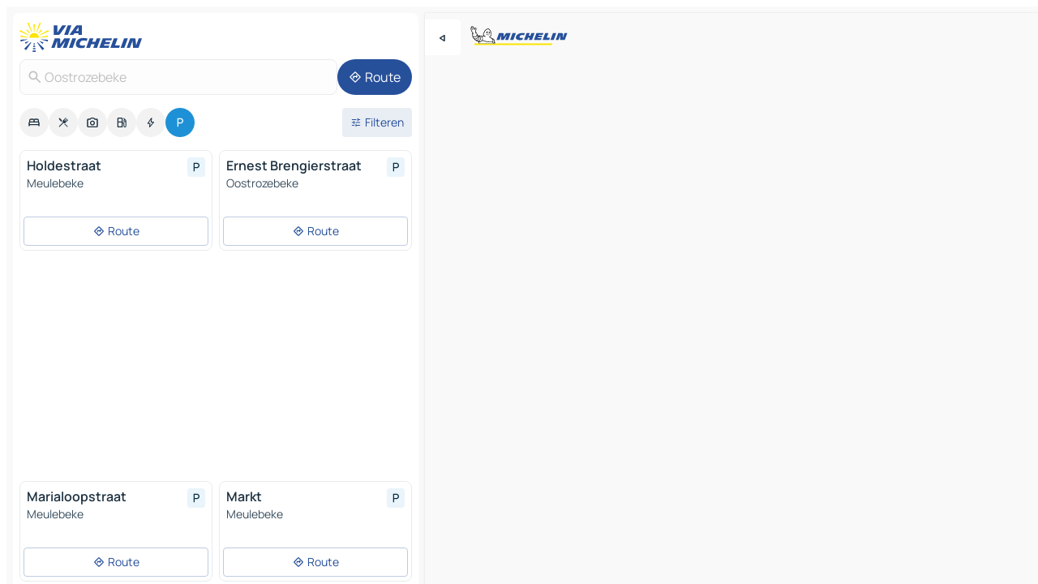

--- FILE ---
content_type: text/html
request_url: https://nl.viamichelin.be/kaarten-plattegronden/parkings/belgie/vlaams_gewest/tielt/oostrozebeke-8780
body_size: 12220
content:
<!doctype html>
<html lang="nl">

<head>
	<meta charset="utf-8" />
	<meta name="viewport" content="width=device-width, initial-scale=1, maximum-scale=1, user-scalable=no" />
	<meta name="apple-itunes-app" content="app-id=443142682" />
	<!-- start app -->
	
		<link href="../../../../../_app/immutable/assets/vnd.D6Q4K2v3.css" rel="stylesheet">
		<link href="../../../../../_app/immutable/assets/lib.C_dvSNBa.css" rel="stylesheet">
		<link href="../../../../../_app/immutable/assets/vnd.Dmjc78Y1.css" rel="stylesheet">
		<link href="../../../../../_app/immutable/assets/0.CLOjV44I.css" rel="stylesheet">
		<link href="../../../../../_app/immutable/assets/2.DTvqgUuk.css" rel="stylesheet">
		<link href="../../../../../_app/immutable/assets/10.C0zcU66-.css" rel="stylesheet"><!--1xg1a3p--><!--[!--><!--]--> <!--[--><!--[--><link rel="preconnect" href="https://map7.viamichelin.com"/> <link rel="dns-prefetch" href="https://map7.viamichelin.com"/><link rel="preconnect" href="https://map8.viamichelin.com"/> <link rel="dns-prefetch" href="https://map8.viamichelin.com"/><link rel="preconnect" href="https://map9.viamichelin.com"/> <link rel="dns-prefetch" href="https://map9.viamichelin.com"/><link rel="preconnect" href="https://sdk.privacy-center.org"/> <link rel="dns-prefetch" href="https://sdk.privacy-center.org"/><!--]--><!--]--> <!--[--><!--[--><!--]--><!--]--> <meta name="description" content="ViaMichelin biedt u de mogelijkheid om snel een parking te vinden - Oostrozebeke. Nauwkeurige geolokalisatie voor parkeerplaatsen buiten en binnen Oostrozebeke op de ViaMichelin kaart. Online reserveren mogelijk."/> <meta property="og:type" content="website"/> <meta property="og:site_name" content="ViaMichelin"/> <!--[--><meta property="og:title" content="Parkings Oostrozebeke - vind, op ViaMichelin, een parkeerplaats - ViaMichelin"/><!--]--> <!--[--><meta property="og:description" content="ViaMichelin biedt u de mogelijkheid om snel een parking te vinden - Oostrozebeke. Nauwkeurige geolokalisatie voor parkeerplaatsen buiten en binnen Oostrozebeke op de ViaMichelin kaart. Online reserveren mogelijk."/><!--]--> <!--[--><meta property="og:image" content="https://nl.viamichelin.be/_app/immutable/assets/logo-social.CPCa_Ogs.png"/><!--]--> <!--[!--><!--]--> <!--[--><link rel="alternate" href="https://www.viamichelin.at/karten-stadtplan/parkplatze/belgien/flamische_region/tielt/oostrozebeke-8780" hreflang="de-at"/><link rel="alternate" href="https://fr.viamichelin.be/cartes-plans/parkings/belgique/region_flamande/tielt/oostrozebeke-8780" hreflang="fr-be"/><link rel="alternate" href="https://de.viamichelin.ch/karten-stadtplan/parkplatze/belgien/flamische_region/tielt/oostrozebeke-8780" hreflang="de-ch"/><link rel="alternate" href="https://fr.viamichelin.ch/cartes-plans/parkings/belgique/region_flamande/tielt/oostrozebeke-8780" hreflang="fr-ch"/><link rel="alternate" href="https://it.viamichelin.ch/mappe-piantine/parcheggi/belgio/regione_fiamminga/tielt/oostrozebeke-8780" hreflang="it-ch"/><link rel="alternate" href="https://www.viamichelin.com/maps/car-parks/belgium/flemish_region/tielt/oostrozebeke-8780" hreflang="en"/><link rel="alternate" href="https://www.viamichelin.de/karten-stadtplan/parkplatze/belgien/flamische_region/tielt/oostrozebeke-8780" hreflang="de"/><link rel="alternate" href="https://www.viamichelin.es/mapas-planos/aparcamientos/belgica/region_flamenca/tielt/oostrozebeke-8780" hreflang="es"/><link rel="alternate" href="https://www.viamichelin.fr/cartes-plans/parkings/belgique/region_flamande/tielt/oostrozebeke-8780" hreflang="fr"/><link rel="alternate" href="https://www.viamichelin.it/mappe-piantine/parcheggi/belgio/regione_fiamminga/tielt/oostrozebeke-8780" hreflang="it"/><link rel="alternate" href="https://www.viamichelin.ie/maps/car-parks/belgium/flemish_region/tielt/oostrozebeke-8780" hreflang="en-ie"/><link rel="alternate" href="https://www.viamichelin.nl/kaarten-plattegronden/parkings/belgie/vlaams_gewest/tielt/oostrozebeke-8780" hreflang="nl"/><link rel="alternate" href="https://www.viamichelin.pt/mapas-plantas/estacionamento/belgica/regiao_flamenga/tielt/oostrozebeke-8780" hreflang="pt"/><link rel="alternate" href="https://www.viamichelin.co.uk/maps/car-parks/belgium/flemish_region/tielt/oostrozebeke-8780" hreflang="en-gb"/><!--]--> <!--[!--><!--]--><!----><title>Parkings Oostrozebeke - vind, op ViaMichelin, een parkeerplaats - ViaMichelin</title>
	<!-- end app -->

	<meta name="google-site-verification" content="PoMm2IZyxvbk_uDYdrvVIfMnHZRnyICfwhpJmm8EbiM" />

	<link rel="icon" href="../../../../../favicon.png" />

	<!-- Start Consent -->
	<script nonce="f44bO2Ivf5SmB/cMxMEAZw==" id="spcloader" async fetchpriority="high" type="text/javascript"
		src="https://sdk.privacy-center.org/a1a55c7f-7f45-4e4b-80ac-b48e44c2fe99/loader.js?target=nl.viamichelin.be"></script>
	<script nonce="f44bO2Ivf5SmB/cMxMEAZw==" type="text/javascript" async>
			window.didomiOnReady = window.didomiOnReady || [];
			window.didomiEventListeners = window.didomiEventListeners || [];

			window.didomiEventListeners.push(
				{
					event: "notice.shown",
					listener() {
						const $link = document.querySelector(
							".didomi-notice-view-partners-link-in-text"
						);
						if (!$link) {
							return;
						}
						$link.removeAttribute("href");
						$link.addEventListener("click", () => {
							Didomi.preferences.show("vendors");
						});
					},
				},
				{
					event: "notice.clickagree",
					listener() {
						window.postMessage({ type: 'didomi_clickagree'})
					}
				}
			);

			window.didomiConfig = {
				user: {
					bots: {
						consentRequired: false,
					},
				},
				preferences: {
					showWhenConsentIsMissing: false,
				},
			};

			window.gdprAppliesGlobally = true;
			// prettier-ignore
			!function(){function t(e){if(!window.frames[e]){if(document.body&&document.body.firstChild){let a=document.body,n=document.createElement("iframe");n.style.display="none",n.name=e,n.title=e,a.insertBefore(n,a.firstChild)}else setTimeout(function(){t(e)},5)}}function e(t,e,a,n,i){function r(t,a,n,r){if("function"!=typeof n)return;window[e]||(window[e]=[]);let s=!1;i&&(s=i(t,r,n)),s||window[e].push({command:t,version:a,callback:n,parameter:r})}function s(e){if(!window[t]||!0!==window[t].stub||!e.data)return;let i="string"==typeof e.data,r;try{r=i?JSON.parse(e.data):e.data}catch(s){return}if(r[a]){let f=r[a];window[t](f.command,f.version,function(t,a){let r={};r[n]={returnValue:t,success:a,callId:f.callId},e.source.postMessage(i?JSON.stringify(r):r,"*")},f.parameter)}}r.stub=!0,r.stubVersion=2,"function"!=typeof window[t]&&(window[t]=r,window.addEventListener?window.addEventListener("message",s,!1):window.attachEvent("onmessage",s))}e("__uspapi","__uspapiBuffer","__uspapiCall","__uspapiReturn"),t("__uspapiLocator"),e("__tcfapi","__tcfapiBuffr","__tcl","__tcfapiReturn"),t("__tcfapiLocator")}();
		</script>
	<!-- End Consent -->

	<!-- Start Google tag manager -->
	<script src="https://www.googletagmanager.com/gtag/js?id=G-S8MPHX1K0K" defer type="didomi/javascript"
		nonce="f44bO2Ivf5SmB/cMxMEAZw==" fetchpriority="low"></script>
	<script nonce="f44bO2Ivf5SmB/cMxMEAZw==" type="text/javascript" defer>
			window.dataLayer = window.dataLayer || [];
			function gtag() {
				dataLayer.push(arguments);
			}
			gtag('js', new Date());
			gtag('config', 'G-S8MPHX1K0K', { send_page_view: false });
		</script>
	<!-- End Google tag manager -->
</head>

<body data-sveltekit-preload-data="hover" class="text-body">
	<div style="display: contents"><!--[--><!--[--><!----><!--[--><!--]--> <!--[--><!----><div class="main-container bg-neutral-weak homepage svelte-9k52vj" style="--bottomsheet-height-offset: -100px;"><div class="map svelte-9k52vj"><div class="h-full w-full md:shadow-smooth-block md:relative svelte-6wt9i2" data-testid="map-container"><!--[!--><!--]--></div><!----> <!--[--><div class="absolute top-4 left-0 size-11 z-ontop hidden md:block"><button type="button" class="btn-filled-white btn-md rd-l-0 min-w-max"><!--[!--><!--[--><!----><span class="flex w-max size-3.5"><!--[--><!----><span class="icon-arrow-back-left inline-block"><!----></span><!----><!--]--><!----></span><!----><!--]--> <!--[!--><!--]--> <!--[!--><!--]--><!--]--> <!--[!--><!--]--></button><!----></div><!--]--> <img src="/_app/immutable/assets/vm-logo-bib-michelin.Dd_LzvJh.svg" alt="Michelin" class="absolute left-14 top-6 md:block hidden z-hover" height="24" width="120"/> <img height="32" width="126" src="/_app/immutable/assets/vm-logo-large.BEgj6SJ1.svg" alt="ViaMichelin" class="absolute-center-x top-2 md:hidden z-hover"/></div> <!--[!--><!--]--> <div class="slot-container md:p-2 md:pr-0 md:h-dvh printable svelte-9k52vj"><div class="md:overflow-hidden md:rd-2 md:h-dvh max-h-full printable"><div class="slot-wrapper h-full scrollbar-thin printable md:bg-neutral-weakest svelte-9k52vj"><!--[!--><!--]--> <!--[--><!----><!--[--><!----><!--[!--><!----><div class="translate-slide-offset md:block svelte-5lb488" style="--slide-offset: 0px;"><img src="/_app/immutable/assets/vm-logo-bib-michelin.Dd_LzvJh.svg" alt="Michelin" class="absolute top-[var(--top)] right-[var(--right)] md:hidden" style="--top: -24px; --right: 8px;" height="24" width="120"/> <div><div><div class="searchtools w-full md:flex md:flex-wrap md:gap-4 md:bg-transparent md:px-2 md:pt-2 svelte-1kj4v11" data-testid="map-search-panel"><!--[!--><!--]--> <!--[!--><div class="hidden md:block w-full"><header role="banner" class="flex items-center w-full py-1 justify-between md:py-0"><!--[!--><!--[--><a href="../../../../../" class="block py-1 pr-2 shrink-0" aria-label="Terug naar de startpagina" data-sveltekit-preload-data="tap"><img class="h-9 cover-left" src="/_app/immutable/assets/vm-logo-large.BEgj6SJ1.svg" alt="ViaMichelin" width="152" height="36"/></a><!--]--><!--]--> <!--[!--><!--[!--><!--]--><!--]--></header><!----></div><!--]--> <div class="flex gap-2 w-full md:p-0 md:bg-transparent border-coloredneutral-weakest rounded-full p-2"><div class="search relative w-full min-w-0  svelte-oeoh2d"><label for="address-search" class="text-sm"> <span class="input-container flex items-center p-2 w-full text-5 gap-1 rd-2 relative b-solid b-0.5 border-coloredneutral-weakest element-disabled bg-neutral-soft text-neutral svelte-xzp1b6"><!--[--><!----><span class="icon-search inline-block w-5 "><!----></span><!----><!--]--> <input type="text" id="address-search" class="input min-w-0 text-md text-coloredneutral b-0 flex-grow bg-transparent placeholder:text-neutral disabled:text-neutral svelte-xzp1b6" placeholder="Waar gaan we heen?" aria-label="Waar gaan we heen?" disabled autocomplete="off" value="Oostrozebeke"/> <!--[!--><!--]--> <!--[!--><!--]--></span></label><!----> <ul class="results rd-2 absolute z-hover w-full m-0 mt-1 p-0 shadow-smooth-bottom-2 bg-neutral-weakest text-coloredneutral text-md svelte-oeoh2d" role="listbox" aria-label="Zoekresultaten"><!--[!--><!--]--><!----> <!--[!--><!--]--><!----> <!--[!--><!--[!--><!--]--><!--]--><!----></ul></div><!----> <!--[--><button type="button" aria-label="Route" class="btn-filled-primary btn-md z-infront rounded-full min-w-max"><!--[!--><!--[--><!----><span class="flex w-max"><!--[--><!----><span class="icon-directions inline-block"><!----></span><!----><!--]--><!----></span><!----><!--]--> <!--[--><span class="ml-1">Route</span><!--]--> <!--[!--><!--]--><!--]--> <!--[!--><!--]--></button><!--]--></div></div></div><!----></div></div> <div class="poi-container relative z-1 md:block bg-neutral-weakest md:bg-transparent block svelte-5lb488"><button type="button" class="handle relative w-full p-4 rd-2 b-0 grid place-items-center bg-transparent md:hidden" aria-label="Open het paneel" style="height: 40px;"><span class="rd-2 w-20 h-2 bg-base-15"></span></button><!----> <div class="mt-4"><div class="mb-2 px-2"><div class="flex justify-between flex-nowrap flex-row-reverse"><div class="grow-3 order-2"><div class="flex gap-1 flex-wrap" role="listbox" aria-multiselectable="true" aria-orientation="horizontal" aria-label="Bezienswaardigheden"><!--[--><!--[!--><button type="button" role="option" title="Zoek op Accommodatie" aria-selected="false" aria-label="Zoek op Accommodatie" class="whitespace-nowrap flex justify-center items-center text-md gap-1 b-0 cursor-pointer rounded-full p-2.5 bg-neutral-soft hover:bg-coloredneutral-weak text-coloredneutral svelte-f2zwv4 aspect-ratio-1"><!--[!--><!--[--><!----><span class="flex w-max"><!--[--><!----><span class="icon-hotel inline-block"><!----></span><!----><!--]--><!----></span><!----><!--]--> <!--[!--><!--]--> <!--[!--><!--]--><!--]--></button><!--]--><!--[!--><button type="button" role="option" title="Zoek op Restaurants" aria-selected="false" aria-label="Zoek op Restaurants" class="whitespace-nowrap flex justify-center items-center text-md gap-1 b-0 cursor-pointer rounded-full p-2.5 bg-neutral-soft hover:bg-coloredneutral-weak text-coloredneutral svelte-f2zwv4 aspect-ratio-1"><!--[!--><!--[--><!----><span class="flex w-max"><!--[--><!----><span class="icon-restaurant inline-block"><!----></span><!----><!--]--><!----></span><!----><!--]--> <!--[!--><!--]--> <!--[!--><!--]--><!--]--></button><!--]--><!--[!--><button type="button" role="option" title="Zoek op Toerisme" aria-selected="false" aria-label="Zoek op Toerisme" class="whitespace-nowrap flex justify-center items-center text-md gap-1 b-0 cursor-pointer rounded-full p-2.5 bg-neutral-soft hover:bg-coloredneutral-weak text-coloredneutral svelte-f2zwv4 aspect-ratio-1"><!--[!--><!--[--><!----><span class="flex w-max"><!--[--><!----><span class="icon-tourism inline-block"><!----></span><!----><!--]--><!----></span><!----><!--]--> <!--[!--><!--]--> <!--[!--><!--]--><!--]--></button><!--]--><!--[!--><button type="button" role="option" title="Zoek op Tankstations" aria-selected="false" aria-label="Zoek op Tankstations" class="whitespace-nowrap flex justify-center items-center text-md gap-1 b-0 cursor-pointer rounded-full p-2.5 bg-neutral-soft hover:bg-coloredneutral-weak text-coloredneutral svelte-f2zwv4 aspect-ratio-1"><!--[!--><!--[--><!----><span class="flex w-max"><!--[--><!----><span class="icon-energy-pump inline-block"><!----></span><!----><!--]--><!----></span><!----><!--]--> <!--[!--><!--]--> <!--[!--><!--]--><!--]--></button><!--]--><!--[!--><button type="button" role="option" title="Zoek op Auto-laadpunten" aria-selected="false" aria-label="Zoek op Auto-laadpunten" class="whitespace-nowrap flex justify-center items-center text-md gap-1 b-0 cursor-pointer rounded-full p-2.5 bg-neutral-soft hover:bg-coloredneutral-weak text-coloredneutral svelte-f2zwv4 aspect-ratio-1"><!--[!--><!--[--><!----><span class="flex w-max"><!--[--><!----><span class="icon-flash inline-block"><!----></span><!----><!--]--><!----></span><!----><!--]--> <!--[!--><!--]--> <!--[!--><!--]--><!--]--></button><!--]--><!--[!--><button type="button" role="option" title="Zoek op Parkings" aria-selected="true" aria-label="Zoek op Parkings" class="whitespace-nowrap flex justify-center items-center text-md gap-1 b-0 cursor-pointer rounded-full p-2.5 bg-parking text-neutral-weakest hover:bg-parking-soft svelte-f2zwv4 aspect-ratio-1"><!--[!--><!--[--><!----><span class="flex w-max"><!--[--><!----><span class="icon-parking inline-block"><!----></span><!----><!--]--><!----></span><!----><!--]--> <!--[!--><!--]--> <!--[!--><!--]--><!--]--></button><!--]--><!--]--></div><!----></div> <!--[--><div class="ml-2 relative order-1"><button type="button" aria-label="Open filters" class="btn-filled-light btn-sm relative filter-button min-w-max"><!--[!--><!--[--><!----><span class="flex w-max"><!--[--><!----><span class="icon-tune inline-block"><!----></span><!----><!--]--><!----></span><!----><!--]--> <!--[--><span class="ml-1">Filteren</span><!--]--> <!--[!--><!--]--><!--]--> <!--[--><!--[!--><!--]--><!----><!--]--></button><!----></div><!--]--></div> <div class="date-range-picker-container min-w-0 w-full order--1 mt-2"><div class="flex items-start gap-2"><!--[!--><!--]--></div></div></div><!----> <!--[!--><!--]--> <!--[--><ul data-testid="poilist" class="container m-0 px-2 grid svelte-1qh5ik5"><!--[!--><!--[--><!--[!--><!--[!--><!----><!--[--><!----><li data-testid="poi-card-0" data-category="parking" class="poi-card xs grid text-body border-coloredneutral-weakest bg-neutral-weakest hover:border-transparent border-1 border-solid rd-2 relative with-shadow vertical svelte-1ci3g67" role="none"><a href="?bounds=3.2861048~50.9042984~3.3759857~50.9643212&amp;itinerary=&amp;poiCategories=20&amp;selectedAddress=%7B%22address%22%3A%22Oostrozebeke%22%2C%22city%22%3A%22Oostrozebeke%22%2C%22coordinates%22%3A%7B%22lat%22%3A50.9202078%2C%22lng%22%3A3.334652%7D%2C%22countryCode%22%3A%22BEL%22%2C%22region%22%3A%22Vlaams+Gewest%22%2C%22zipCode%22%3A%228780%22%2C%22entityType%22%3A%22CITY%22%2C%22boundsSync%22%3Atrue%7D&amp;selectedPoi=18f0673609e8~PARKING&amp;withCaravan=false" class="decoration-none flex flex-col " data-sveltekit-preload-data="tap"><!--[!--><!--]--> <div class="pt-2 px-2 pb-0 grid h-max"><!--[--><!--[--><!--[--><div class="inline-flex justify-between w-full min-w-0 text-body text-md font-600 gap-x-0.5 text-coloredneutral"><span data-testid="card-title" class="pb-0.5 clamp-lines-2">Holdestraat</span> <!--[--><div class="flex items-center justify-center w-max shrink-0  rd-1 p-0.75 bg-parking-weakest text-parking-strongest h-6 w-6 svelte-snfjjm"><!--[!--><!--[!--><!--[!--><!--]--> <!--[!--><!--]--> <!--[--><!----><div class="flex w-max"><!--[--><!----><div class="icon-parking inline-block"><!----></div><!----><!--]--><!----></div><!----><!--]--><!--]--><!--]--></div><!--]--></div><!--]--><!--]--> <!--[!--><!--]--> <!--[--><span class="truncate font-400 text-sm text-coloredneutral-soft p-be-1px">Meulebeke</span><!--]--> <!--[!--><!--]--> <!--[!--><!--]--> <!--[!--><!--]--> <!--[!--><!--]--><!--]--></div><!----></a> <div class="button-wrapper p-1 p-bs-3px"><!--[!--><!--[!--><!--[!--><button type="button" class="btn-outline-light btn-sm w-full overflow-hidden"><!--[!--><!--[--><!----><span class="flex w-max"><!--[--><!----><span class="icon-directions inline-block"><!----></span><!----><!--]--><!----></span><!----><!--]--> <!--[--><span class="ml-1 undefined text-wrap-balance">Route</span><!--]--> <!--[!--><!--]--><!--]--> <!--[!--><!--]--></button><!--]--><!--]--><!--]--></div><!----><!----></li><!----><!--]--><!----><!--]--><!--]--><!--[!--><!--[!--><!----><!--[--><!----><li data-testid="poi-card-1" data-category="parking" class="poi-card xs grid text-body border-coloredneutral-weakest bg-neutral-weakest hover:border-transparent border-1 border-solid rd-2 relative with-shadow vertical svelte-1ci3g67" role="none"><a href="?bounds=3.2861048~50.9042984~3.3759857~50.9643212&amp;itinerary=&amp;poiCategories=20&amp;selectedAddress=%7B%22address%22%3A%22Oostrozebeke%22%2C%22city%22%3A%22Oostrozebeke%22%2C%22coordinates%22%3A%7B%22lat%22%3A50.9202078%2C%22lng%22%3A3.334652%7D%2C%22countryCode%22%3A%22BEL%22%2C%22region%22%3A%22Vlaams+Gewest%22%2C%22zipCode%22%3A%228780%22%2C%22entityType%22%3A%22CITY%22%2C%22boundsSync%22%3Atrue%7D&amp;selectedPoi=2f36b2d2f51a~PARKING&amp;withCaravan=false" class="decoration-none flex flex-col " data-sveltekit-preload-data="tap"><!--[!--><!--]--> <div class="pt-2 px-2 pb-0 grid h-max"><!--[--><!--[--><!--[--><div class="inline-flex justify-between w-full min-w-0 text-body text-md font-600 gap-x-0.5 text-coloredneutral"><span data-testid="card-title" class="pb-0.5 clamp-lines-2">Ernest Brengierstraat</span> <!--[--><div class="flex items-center justify-center w-max shrink-0  rd-1 p-0.75 bg-parking-weakest text-parking-strongest h-6 w-6 svelte-snfjjm"><!--[!--><!--[!--><!--[!--><!--]--> <!--[!--><!--]--> <!--[--><!----><div class="flex w-max"><!--[--><!----><div class="icon-parking inline-block"><!----></div><!----><!--]--><!----></div><!----><!--]--><!--]--><!--]--></div><!--]--></div><!--]--><!--]--> <!--[!--><!--]--> <!--[--><span class="truncate font-400 text-sm text-coloredneutral-soft p-be-1px">Oostrozebeke</span><!--]--> <!--[!--><!--]--> <!--[!--><!--]--> <!--[!--><!--]--> <!--[!--><!--]--><!--]--></div><!----></a> <div class="button-wrapper p-1 p-bs-3px"><!--[!--><!--[!--><!--[!--><button type="button" class="btn-outline-light btn-sm w-full overflow-hidden"><!--[!--><!--[--><!----><span class="flex w-max"><!--[--><!----><span class="icon-directions inline-block"><!----></span><!----><!--]--><!----></span><!----><!--]--> <!--[--><span class="ml-1 undefined text-wrap-balance">Route</span><!--]--> <!--[!--><!--]--><!--]--> <!--[!--><!--]--></button><!--]--><!--]--><!--]--></div><!----><!----></li><!----><!--]--><!----><!--]--><!--]--><!--[--><li class="flex justify-center ad"><!----><div class="flex items-center justify-center relative h-70 w-75"><!----><div id="div-gpt-ad-mpu_haut" class="ad size-full max-h-[var(--height)] max-w-[var(--width)] overflow-hidden md:max-h-[var(--md-height)] md:max-w-[var(--md-width)] div-gpt-ad-mpu_haut svelte-15hg1g9" style=" --width:300px; --height:250px; --md-width:300px; --md-height:250px; " data-testid="ad-poi-list"></div><!----><!----></div><!----></li><!--]--><!--[!--><!--[!--><!----><!--[--><!----><li data-testid="poi-card-3" data-category="parking" class="poi-card xs grid text-body border-coloredneutral-weakest bg-neutral-weakest hover:border-transparent border-1 border-solid rd-2 relative with-shadow vertical svelte-1ci3g67" role="none"><a href="?bounds=3.2861048~50.9042984~3.3759857~50.9643212&amp;itinerary=&amp;poiCategories=20&amp;selectedAddress=%7B%22address%22%3A%22Oostrozebeke%22%2C%22city%22%3A%22Oostrozebeke%22%2C%22coordinates%22%3A%7B%22lat%22%3A50.9202078%2C%22lng%22%3A3.334652%7D%2C%22countryCode%22%3A%22BEL%22%2C%22region%22%3A%22Vlaams+Gewest%22%2C%22zipCode%22%3A%228780%22%2C%22entityType%22%3A%22CITY%22%2C%22boundsSync%22%3Atrue%7D&amp;selectedPoi=51045c46d808~PARKING&amp;withCaravan=false" class="decoration-none flex flex-col " data-sveltekit-preload-data="tap"><!--[!--><!--]--> <div class="pt-2 px-2 pb-0 grid h-max"><!--[--><!--[--><!--[--><div class="inline-flex justify-between w-full min-w-0 text-body text-md font-600 gap-x-0.5 text-coloredneutral"><span data-testid="card-title" class="pb-0.5 clamp-lines-2">Marialoopstraat</span> <!--[--><div class="flex items-center justify-center w-max shrink-0  rd-1 p-0.75 bg-parking-weakest text-parking-strongest h-6 w-6 svelte-snfjjm"><!--[!--><!--[!--><!--[!--><!--]--> <!--[!--><!--]--> <!--[--><!----><div class="flex w-max"><!--[--><!----><div class="icon-parking inline-block"><!----></div><!----><!--]--><!----></div><!----><!--]--><!--]--><!--]--></div><!--]--></div><!--]--><!--]--> <!--[!--><!--]--> <!--[--><span class="truncate font-400 text-sm text-coloredneutral-soft p-be-1px">Meulebeke</span><!--]--> <!--[!--><!--]--> <!--[!--><!--]--> <!--[!--><!--]--> <!--[!--><!--]--><!--]--></div><!----></a> <div class="button-wrapper p-1 p-bs-3px"><!--[!--><!--[!--><!--[!--><button type="button" class="btn-outline-light btn-sm w-full overflow-hidden"><!--[!--><!--[--><!----><span class="flex w-max"><!--[--><!----><span class="icon-directions inline-block"><!----></span><!----><!--]--><!----></span><!----><!--]--> <!--[--><span class="ml-1 undefined text-wrap-balance">Route</span><!--]--> <!--[!--><!--]--><!--]--> <!--[!--><!--]--></button><!--]--><!--]--><!--]--></div><!----><!----></li><!----><!--]--><!----><!--]--><!--]--><!--[!--><!--[!--><!----><!--[--><!----><li data-testid="poi-card-4" data-category="parking" class="poi-card xs grid text-body border-coloredneutral-weakest bg-neutral-weakest hover:border-transparent border-1 border-solid rd-2 relative with-shadow vertical svelte-1ci3g67" role="none"><a href="?bounds=3.2861048~50.9042984~3.3759857~50.9643212&amp;itinerary=&amp;poiCategories=20&amp;selectedAddress=%7B%22address%22%3A%22Oostrozebeke%22%2C%22city%22%3A%22Oostrozebeke%22%2C%22coordinates%22%3A%7B%22lat%22%3A50.9202078%2C%22lng%22%3A3.334652%7D%2C%22countryCode%22%3A%22BEL%22%2C%22region%22%3A%22Vlaams+Gewest%22%2C%22zipCode%22%3A%228780%22%2C%22entityType%22%3A%22CITY%22%2C%22boundsSync%22%3Atrue%7D&amp;selectedPoi=5e846ef8c213~PARKING&amp;withCaravan=false" class="decoration-none flex flex-col " data-sveltekit-preload-data="tap"><!--[!--><!--]--> <div class="pt-2 px-2 pb-0 grid h-max"><!--[--><!--[--><!--[--><div class="inline-flex justify-between w-full min-w-0 text-body text-md font-600 gap-x-0.5 text-coloredneutral"><span data-testid="card-title" class="pb-0.5 clamp-lines-2">Markt</span> <!--[--><div class="flex items-center justify-center w-max shrink-0  rd-1 p-0.75 bg-parking-weakest text-parking-strongest h-6 w-6 svelte-snfjjm"><!--[!--><!--[!--><!--[!--><!--]--> <!--[!--><!--]--> <!--[--><!----><div class="flex w-max"><!--[--><!----><div class="icon-parking inline-block"><!----></div><!----><!--]--><!----></div><!----><!--]--><!--]--><!--]--></div><!--]--></div><!--]--><!--]--> <!--[!--><!--]--> <!--[--><span class="truncate font-400 text-sm text-coloredneutral-soft p-be-1px">Meulebeke</span><!--]--> <!--[!--><!--]--> <!--[!--><!--]--> <!--[!--><!--]--> <!--[!--><!--]--><!--]--></div><!----></a> <div class="button-wrapper p-1 p-bs-3px"><!--[!--><!--[!--><!--[!--><button type="button" class="btn-outline-light btn-sm w-full overflow-hidden"><!--[!--><!--[--><!----><span class="flex w-max"><!--[--><!----><span class="icon-directions inline-block"><!----></span><!----><!--]--><!----></span><!----><!--]--> <!--[--><span class="ml-1 undefined text-wrap-balance">Route</span><!--]--> <!--[!--><!--]--><!--]--> <!--[!--><!--]--></button><!--]--><!--]--><!--]--></div><!----><!----></li><!----><!--]--><!----><!--]--><!--]--><!--[!--><!--[!--><!----><!--[--><!----><li data-testid="poi-card-5" data-category="parking" class="poi-card xs grid text-body border-coloredneutral-weakest bg-neutral-weakest hover:border-transparent border-1 border-solid rd-2 relative with-shadow vertical svelte-1ci3g67" role="none"><a href="?bounds=3.2861048~50.9042984~3.3759857~50.9643212&amp;itinerary=&amp;poiCategories=20&amp;selectedAddress=%7B%22address%22%3A%22Oostrozebeke%22%2C%22city%22%3A%22Oostrozebeke%22%2C%22coordinates%22%3A%7B%22lat%22%3A50.9202078%2C%22lng%22%3A3.334652%7D%2C%22countryCode%22%3A%22BEL%22%2C%22region%22%3A%22Vlaams+Gewest%22%2C%22zipCode%22%3A%228780%22%2C%22entityType%22%3A%22CITY%22%2C%22boundsSync%22%3Atrue%7D&amp;selectedPoi=689304b28183~PARKING&amp;withCaravan=false" class="decoration-none flex flex-col " data-sveltekit-preload-data="tap"><!--[!--><!--]--> <div class="pt-2 px-2 pb-0 grid h-max"><!--[--><!--[--><!--[--><div class="inline-flex justify-between w-full min-w-0 text-body text-md font-600 gap-x-0.5 text-coloredneutral"><span data-testid="card-title" class="pb-0.5 clamp-lines-2">Kapellestraat</span> <!--[--><div class="flex items-center justify-center w-max shrink-0  rd-1 p-0.75 bg-parking-weakest text-parking-strongest h-6 w-6 svelte-snfjjm"><!--[!--><!--[!--><!--[!--><!--]--> <!--[!--><!--]--> <!--[--><!----><div class="flex w-max"><!--[--><!----><div class="icon-parking inline-block"><!----></div><!----><!--]--><!----></div><!----><!--]--><!--]--><!--]--></div><!--]--></div><!--]--><!--]--> <!--[!--><!--]--> <!--[--><span class="truncate font-400 text-sm text-coloredneutral-soft p-be-1px">Meulebeke</span><!--]--> <!--[!--><!--]--> <!--[!--><!--]--> <!--[!--><!--]--> <!--[!--><!--]--><!--]--></div><!----></a> <div class="button-wrapper p-1 p-bs-3px"><!--[!--><!--[!--><!--[!--><button type="button" class="btn-outline-light btn-sm w-full overflow-hidden"><!--[!--><!--[--><!----><span class="flex w-max"><!--[--><!----><span class="icon-directions inline-block"><!----></span><!----><!--]--><!----></span><!----><!--]--> <!--[--><span class="ml-1 undefined text-wrap-balance">Route</span><!--]--> <!--[!--><!--]--><!--]--> <!--[!--><!--]--></button><!--]--><!--]--><!--]--></div><!----><!----></li><!----><!--]--><!----><!--]--><!--]--><!--]--><!--]--></ul><!--]--><!----> <!--[!--><!--]--></div> <!--[!--><!--]--> <!--[!--><!--]--> <!--[--><!--[!--><!--]--><!--]--> <footer role="contentinfo" data-sveltekit-preload-data="tap" class="bg-neutral-weakest flex flex-col gap-6 p-2 pb-0  svelte-1b4fnhr"><div class="flex flex-col gap-4 "><div class="flex justify-between"><img src="/_app/immutable/assets/vm-logo-bib-michelin.Dd_LzvJh.svg" alt="Michelin" height="24" width="120"/> <button type="button" class="btn-outline-primary btn-md min-w-max"><!--[!--><!--[--><!----><span class="flex w-max"><!--[--><!----><span class="icon-flag-be inline-block"><!----></span><!----><!--]--><!----></span><!----><!--]--> <!--[--><span class="ml-1">Nederlands - België</span><!--]--> <!--[!--><!--]--><!--]--> <!--[!--><!--]--></button><!----></div> <div class="flex flex-col md:flex-row md:flex-wrap gap-4"><!--[!--><!--]--> <a href="https://www.viamichelin.com/magazine/?utm_source=viamichelin_web&amp;utm_medium=browse_button" class="min-w-max btn-filled-light btn-md svelte-1b8k1k" rel="external noopener" target="_blank"><!--[!--><!--[--><!----><div class="flex w-max"><!--[--><!----><div class="icon-menu-book inline-block"><!----></div><!----><!--]--><!----></div><!----><!--]--> <!--[--><span class="px-1">Bladeren op ViaMichelin Magazine</span><!--]--> <!--[!--><!--]--><!--]--></a><!----></div></div> <!--[!--><!--]--> <!--[!--><!--]--><!----> <!--[--><!--[--><ol itemscope="" itemtype="http://schema.org/BreadcrumbList" class="breadcrumbs flex flex-wrap p-0 items-center whitespace-nowrap svelte-qo6nxf"><li itemprop="itemListElement" itemtype="http://schema.org/ListItem" itemscope="" class="svelte-qo6nxf"><a href="/" class="link inline svelte-1b8k1k" itemprop="item"><!--[--><span itemprop="name">Home</span><!----><!--]--></a><!----> <meta itemprop="position" content="0"/></li> <!--[--><!--[--><li itemprop="itemListElement" itemtype="http://schema.org/ListItem" itemscope="" class="svelte-qo6nxf"><!--[--><a href="/" class="link inline svelte-1b8k1k" itemprop="item" data-sveltekit-preload-data="off"><!--[--><span itemprop="name">Kaarten</span><!----><!--]--></a><!--]--> <meta itemprop="position" content="1"/></li><!--]--><!--[--><li itemprop="itemListElement" itemtype="http://schema.org/ListItem" itemscope="" class="svelte-qo6nxf"><!--[--><a href="/kaarten-plattegronden/parkings" class="link inline svelte-1b8k1k" itemprop="item" data-sveltekit-preload-data="off"><!--[--><span itemprop="name">Parkings</span><!----><!--]--></a><!--]--> <meta itemprop="position" content="2"/></li><!--]--><!--[--><li itemprop="itemListElement" itemtype="http://schema.org/ListItem" itemscope="" class="svelte-qo6nxf"><!--[--><a href="/kaarten-plattegronden/parkings/belgie" class="link inline svelte-1b8k1k" itemprop="item" data-sveltekit-preload-data="off"><!--[--><span itemprop="name">België</span><!----><!--]--></a><!--]--> <meta itemprop="position" content="3"/></li><!--]--><!--[--><li itemprop="itemListElement" itemtype="http://schema.org/ListItem" itemscope="" class="svelte-qo6nxf"><!--[--><a href="/kaarten-plattegronden/parkings/belgie/vlaams_gewest" class="link inline svelte-1b8k1k" itemprop="item" data-sveltekit-preload-data="off"><!--[--><span itemprop="name">Vlaams Gewest</span><!----><!--]--></a><!--]--> <meta itemprop="position" content="4"/></li><!--]--><!--[--><li itemprop="itemListElement" itemtype="http://schema.org/ListItem" itemscope="" class="svelte-qo6nxf"><!--[--><a href="/kaarten-plattegronden/parkings/belgie/vlaams_gewest/tielt" class="link inline svelte-1b8k1k" itemprop="item" data-sveltekit-preload-data="off"><!--[--><span itemprop="name">Tielt</span><!----><!--]--></a><!--]--> <meta itemprop="position" content="5"/></li><!--]--><!--[--><li itemprop="itemListElement" itemtype="http://schema.org/ListItem" itemscope="" class="svelte-qo6nxf"><!--[!--><span itemprop="name" class="text-md text-neutral-strongest">Oostrozebeke</span><!--]--> <meta itemprop="position" content="6"/></li><!--]--><!--]--></ol><!--]--> <!--[--><h1 class="text-md font-medium">Parkings Oostrozebeke - vind, op ViaMichelin, een parkeerplaats - ViaMichelin</h1><!--]--> <!--[--><!--[!--><p class="description">ViaMichelin biedt u de mogelijkheid om snel een parking te vinden - Oostrozebeke. Nauwkeurige geolokalisatie voor parkeerplaatsen buiten en binnen Oostrozebeke op de ViaMichelin kaart. Online reserveren mogelijk.</p><!--]--><!--]--> <!--[!--><!--]--> <!--[--><section class="flex flex-col gap-0 p-0 m-0"><!--[--><h2 class="border-b-1 border-b-solid text-coloredneutral-soft text-bold text-md m-0" data-testid="seo-footer-link-block-title"><button type="button" class="btn-ghost-primary btn-md w-full justify-between min-w-max"><!--[!--><!--[!--><!--]--> <!--[--><span class="mr-1">Oostrozebeke</span><!--]--> <!--[--><!----><span class="flex w-max"><!--[--><!----><span class="icon-chevron-right inline-block"><!----></span><!----><!--]--><!----></span><!----><!--]--><!--]--> <!--[!--><!--]--></button><!----></h2> <ul data-testid="seo-footer-link-block-list" class="svelte-1ba0xl7"><!--[--><li><a href="/kaarten-plattegronden/belgie/vlaams_gewest/tielt/oostrozebeke-8780" class="min-w-max link flex justify-start svelte-1b8k1k"><!--[!--><!--[!--><!--]--> <!--[--><span class="px-1">Oostrozebeke Kaarten</span><!--]--> <!--[!--><!--]--><!--]--></a><!----></li><li><a href="/kaarten-plattegronden/verkeer/belgie/vlaams_gewest/tielt/oostrozebeke-8780" class="min-w-max link flex justify-start svelte-1b8k1k"><!--[!--><!--[!--><!--]--> <!--[--><span class="px-1">Oostrozebeke Verkeer</span><!--]--> <!--[!--><!--]--><!--]--></a><!----></li><li><a href="/kaarten-plattegronden/hotels/belgie/vlaams_gewest/tielt/oostrozebeke-8780" class="min-w-max link flex justify-start svelte-1b8k1k"><!--[!--><!--[!--><!--]--> <!--[--><span class="px-1">Oostrozebeke Hotels</span><!--]--> <!--[!--><!--]--><!--]--></a><!----></li><li><a href="/kaarten-plattegronden/restaurants/belgie/vlaams_gewest/tielt/oostrozebeke-8780" class="min-w-max link flex justify-start svelte-1b8k1k"><!--[!--><!--[!--><!--]--> <!--[--><span class="px-1">Oostrozebeke Restaurants</span><!--]--> <!--[!--><!--]--><!--]--></a><!----></li><li><a href="/kaarten-plattegronden/toeristische-bezienswaardigheden/belgie/vlaams_gewest/tielt/oostrozebeke-8780" class="min-w-max link flex justify-start svelte-1b8k1k"><!--[!--><!--[!--><!--]--> <!--[--><span class="px-1">Oostrozebeke Toeristische-Bezienswaardigheden</span><!--]--> <!--[!--><!--]--><!--]--></a><!----></li><li><a href="/kaarten-plattegronden/tankstations/belgie/vlaams_gewest/tielt/oostrozebeke-8780" class="min-w-max link flex justify-start svelte-1b8k1k"><!--[!--><!--[!--><!--]--> <!--[--><span class="px-1">Oostrozebeke Tankstations</span><!--]--> <!--[!--><!--]--><!--]--></a><!----></li><li><a href="/kaarten-plattegronden/parkings/belgie/vlaams_gewest/tielt/oostrozebeke-8780" class="min-w-max link flex justify-start svelte-1b8k1k"><!--[!--><!--[!--><!--]--> <!--[--><span class="px-1">Oostrozebeke Parkings</span><!--]--> <!--[!--><!--]--><!--]--></a><!----></li><!--]--></ul><!--]--> <!--[--><h2 class="border-b-1 border-b-solid text-coloredneutral-soft text-bold text-md m-0" data-testid="seo-footer-link-block-title"><button type="button" class="btn-ghost-primary btn-md w-full justify-between min-w-max"><!--[!--><!--[!--><!--]--> <!--[--><span class="mr-1">Routes</span><!--]--> <!--[--><!----><span class="flex w-max"><!--[--><!----><span class="icon-chevron-right inline-block"><!----></span><!----><!--]--><!----></span><!----><!--]--><!--]--> <!--[!--><!--]--></button><!----></h2> <ul data-testid="seo-footer-link-block-list" class="svelte-1ba0xl7"><!--[--><li><a href="/routes/resultaten/oostrozebeke-8780-tielt-vlaams_gewest-belgie-to-kortrijk-8500-kortrijk-vlaams_gewest-belgie" class="min-w-max link flex justify-start svelte-1b8k1k"><!--[!--><!--[!--><!--]--> <!--[--><span class="px-1">Routes Oostrozebeke - Kortrijk</span><!--]--> <!--[!--><!--]--><!--]--></a><!----></li><li><a href="/routes/resultaten/oostrozebeke-8780-tielt-vlaams_gewest-belgie-to-roeselare-8800-roeselare-vlaams_gewest-belgie" class="min-w-max link flex justify-start svelte-1b8k1k"><!--[!--><!--[!--><!--]--> <!--[--><span class="px-1">Routes Oostrozebeke - Roeselare</span><!--]--> <!--[!--><!--]--><!--]--></a><!----></li><li><a href="/routes/resultaten/oostrozebeke-8780-tielt-vlaams_gewest-belgie-to-tielt-8700-tielt-vlaams_gewest-belgie" class="min-w-max link flex justify-start svelte-1b8k1k"><!--[!--><!--[!--><!--]--> <!--[--><span class="px-1">Routes Oostrozebeke - Tielt</span><!--]--> <!--[!--><!--]--><!--]--></a><!----></li><li><a href="/routes/resultaten/oostrozebeke-8780-tielt-vlaams_gewest-belgie-to-harelbeke-8530-kortrijk-vlaams_gewest-belgie" class="min-w-max link flex justify-start svelte-1b8k1k"><!--[!--><!--[!--><!--]--> <!--[--><span class="px-1">Routes Oostrozebeke - Harelbeke</span><!--]--> <!--[!--><!--]--><!--]--></a><!----></li><li><a href="/routes/resultaten/oostrozebeke-8780-tielt-vlaams_gewest-belgie-to-zulte-9870-gent-vlaams_gewest-belgie" class="min-w-max link flex justify-start svelte-1b8k1k"><!--[!--><!--[!--><!--]--> <!--[--><span class="px-1">Routes Oostrozebeke - Zulte</span><!--]--> <!--[!--><!--]--><!--]--></a><!----></li><li><a href="/routes/resultaten/oostrozebeke-8780-tielt-vlaams_gewest-belgie-to-paardenstad-8790-kortrijk-vlaams_gewest-belgie" class="min-w-max link flex justify-start svelte-1b8k1k"><!--[!--><!--[!--><!--]--> <!--[--><span class="px-1">Routes Oostrozebeke - Paardenstad</span><!--]--> <!--[!--><!--]--><!--]--></a><!----></li><li><a href="/routes/resultaten/oostrozebeke-8780-tielt-vlaams_gewest-belgie-to-izegem-8770-roeselare-vlaams_gewest-belgie" class="min-w-max link flex justify-start svelte-1b8k1k"><!--[!--><!--[!--><!--]--> <!--[--><span class="px-1">Routes Oostrozebeke - Izegem</span><!--]--> <!--[!--><!--]--><!--]--></a><!----></li><li><a href="/routes/resultaten/oostrozebeke-8780-tielt-vlaams_gewest-belgie-to-kuurne-8520-kortrijk-vlaams_gewest-belgie" class="min-w-max link flex justify-start svelte-1b8k1k"><!--[!--><!--[!--><!--]--> <!--[--><span class="px-1">Routes Oostrozebeke - Kuurne</span><!--]--> <!--[!--><!--]--><!--]--></a><!----></li><li><a href="/routes/resultaten/oostrozebeke-8780-tielt-vlaams_gewest-belgie-to-zwevegem-8550-kortrijk-vlaams_gewest-belgie" class="min-w-max link flex justify-start svelte-1b8k1k"><!--[!--><!--[!--><!--]--> <!--[--><span class="px-1">Routes Oostrozebeke - Zwevegem</span><!--]--> <!--[!--><!--]--><!--]--></a><!----></li><li><a href="/routes/resultaten/oostrozebeke-8780-tielt-vlaams_gewest-belgie-to-kruishoutem-9770-oudenaarde-vlaams_gewest-belgie" class="min-w-max link flex justify-start svelte-1b8k1k"><!--[!--><!--[!--><!--]--> <!--[--><span class="px-1">Routes Oostrozebeke - Kruishoutem</span><!--]--> <!--[!--><!--]--><!--]--></a><!----></li><li><a href="/routes/resultaten/oostrozebeke-8780-tielt-vlaams_gewest-belgie-to-anzegem-8570-kortrijk-vlaams_gewest-belgie" class="min-w-max link flex justify-start svelte-1b8k1k"><!--[!--><!--[!--><!--]--> <!--[--><span class="px-1">Routes Oostrozebeke - Anzegem</span><!--]--> <!--[!--><!--]--><!--]--></a><!----></li><li><a href="/routes/resultaten/oostrozebeke-8780-tielt-vlaams_gewest-belgie-to-deinze-9800-gent-vlaams_gewest-belgie" class="min-w-max link flex justify-start svelte-1b8k1k"><!--[!--><!--[!--><!--]--> <!--[--><span class="px-1">Routes Oostrozebeke - Deinze</span><!--]--> <!--[!--><!--]--><!--]--></a><!----></li><li><a href="/routes/resultaten/oostrozebeke-8780-tielt-vlaams_gewest-belgie-to-wingene-8750-tielt-vlaams_gewest-belgie" class="min-w-max link flex justify-start svelte-1b8k1k"><!--[!--><!--[!--><!--]--> <!--[--><span class="px-1">Routes Oostrozebeke - Wingene</span><!--]--> <!--[!--><!--]--><!--]--></a><!----></li><li><a href="/routes/resultaten/oostrozebeke-8780-tielt-vlaams_gewest-belgie-to-wevelgem-8560-kortrijk-vlaams_gewest-belgie" class="min-w-max link flex justify-start svelte-1b8k1k"><!--[!--><!--[!--><!--]--> <!--[--><span class="px-1">Routes Oostrozebeke - Wevelgem</span><!--]--> <!--[!--><!--]--><!--]--></a><!----></li><li><a href="/routes/resultaten/oostrozebeke-8780-tielt-vlaams_gewest-belgie-to-aalter-9880-gent-vlaams_gewest-belgie" class="min-w-max link flex justify-start svelte-1b8k1k"><!--[!--><!--[!--><!--]--> <!--[--><span class="px-1">Routes Oostrozebeke - Aalter</span><!--]--> <!--[!--><!--]--><!--]--></a><!----></li><li><a href="/routes/resultaten/oostrozebeke-8780-tielt-vlaams_gewest-belgie-to-wielsbeke-8710-tielt-vlaams_gewest-belgie" class="min-w-max link flex justify-start svelte-1b8k1k"><!--[!--><!--[!--><!--]--> <!--[--><span class="px-1">Routes Oostrozebeke - Wielsbeke</span><!--]--> <!--[!--><!--]--><!--]--></a><!----></li><li><a href="/routes/resultaten/oostrozebeke-8780-tielt-vlaams_gewest-belgie-to-ooigem-8710-tielt-vlaams_gewest-belgie" class="min-w-max link flex justify-start svelte-1b8k1k"><!--[!--><!--[!--><!--]--> <!--[--><span class="px-1">Routes Oostrozebeke - Ooigem</span><!--]--> <!--[!--><!--]--><!--]--></a><!----></li><li><a href="/routes/resultaten/oostrozebeke-8780-tielt-vlaams_gewest-belgie-to-desselgem-8791-kortrijk-vlaams_gewest-belgie" class="min-w-max link flex justify-start svelte-1b8k1k"><!--[!--><!--[!--><!--]--> <!--[--><span class="px-1">Routes Oostrozebeke - Desselgem</span><!--]--> <!--[!--><!--]--><!--]--></a><!----></li><li><a href="/routes/resultaten/oostrozebeke-8780-tielt-vlaams_gewest-belgie-to-wakken-8720-tielt-vlaams_gewest-belgie" class="min-w-max link flex justify-start svelte-1b8k1k"><!--[!--><!--[!--><!--]--> <!--[--><span class="px-1">Routes Oostrozebeke - Wakken</span><!--]--> <!--[!--><!--]--><!--]--></a><!----></li><li><a href="/routes/resultaten/oostrozebeke-8780-tielt-vlaams_gewest-belgie-to-meulebeke-8760-tielt-vlaams_gewest-belgie" class="min-w-max link flex justify-start svelte-1b8k1k"><!--[!--><!--[!--><!--]--> <!--[--><span class="px-1">Routes Oostrozebeke - Meulebeke</span><!--]--> <!--[!--><!--]--><!--]--></a><!----></li><!--]--></ul><!--]--> <!--[--><!--[--><h2 class="border-b-1 border-b-solid text-coloredneutral-soft text-bold text-md m-0" data-testid="seo-footer-link-block-title"><button type="button" class="btn-ghost-primary btn-md w-full justify-between min-w-max"><!--[!--><!--[!--><!--]--> <!--[--><span class="mr-1">Kaarten</span><!--]--> <!--[--><!----><span class="flex w-max"><!--[--><!----><span class="icon-chevron-right inline-block"><!----></span><!----><!--]--><!----></span><!----><!--]--><!--]--> <!--[!--><!--]--></button><!----></h2> <ul data-testid="seo-footer-link-block-list" class="svelte-1ba0xl7"><!--[--><li><a href="/kaarten-plattegronden/belgie/vlaams_gewest/kortrijk/kortrijk-8500" class="min-w-max link flex justify-start svelte-1b8k1k"><!--[!--><!--[!--><!--]--> <!--[--><span class="px-1">Kaarten Kortrijk</span><!--]--> <!--[!--><!--]--><!--]--></a><!----></li><li><a href="/kaarten-plattegronden/belgie/vlaams_gewest/roeselare/roeselare-8800" class="min-w-max link flex justify-start svelte-1b8k1k"><!--[!--><!--[!--><!--]--> <!--[--><span class="px-1">Kaarten Roeselare</span><!--]--> <!--[!--><!--]--><!--]--></a><!----></li><li><a href="/kaarten-plattegronden/belgie/vlaams_gewest/tielt/tielt-8700" class="min-w-max link flex justify-start svelte-1b8k1k"><!--[!--><!--[!--><!--]--> <!--[--><span class="px-1">Kaarten Tielt</span><!--]--> <!--[!--><!--]--><!--]--></a><!----></li><li><a href="/kaarten-plattegronden/belgie/vlaams_gewest/kortrijk/harelbeke-8530" class="min-w-max link flex justify-start svelte-1b8k1k"><!--[!--><!--[!--><!--]--> <!--[--><span class="px-1">Kaarten Harelbeke</span><!--]--> <!--[!--><!--]--><!--]--></a><!----></li><li><a href="/kaarten-plattegronden/belgie/vlaams_gewest/gent/zulte-9870" class="min-w-max link flex justify-start svelte-1b8k1k"><!--[!--><!--[!--><!--]--> <!--[--><span class="px-1">Kaarten Zulte</span><!--]--> <!--[!--><!--]--><!--]--></a><!----></li><li><a href="/kaarten-plattegronden/belgie/vlaams_gewest/kortrijk/paardenstad-8790" class="min-w-max link flex justify-start svelte-1b8k1k"><!--[!--><!--[!--><!--]--> <!--[--><span class="px-1">Kaarten Paardenstad</span><!--]--> <!--[!--><!--]--><!--]--></a><!----></li><li><a href="/kaarten-plattegronden/belgie/vlaams_gewest/roeselare/izegem-8770" class="min-w-max link flex justify-start svelte-1b8k1k"><!--[!--><!--[!--><!--]--> <!--[--><span class="px-1">Kaarten Izegem</span><!--]--> <!--[!--><!--]--><!--]--></a><!----></li><li><a href="/kaarten-plattegronden/belgie/vlaams_gewest/kortrijk/kuurne-8520" class="min-w-max link flex justify-start svelte-1b8k1k"><!--[!--><!--[!--><!--]--> <!--[--><span class="px-1">Kaarten Kuurne</span><!--]--> <!--[!--><!--]--><!--]--></a><!----></li><li><a href="/kaarten-plattegronden/belgie/vlaams_gewest/kortrijk/zwevegem-8550" class="min-w-max link flex justify-start svelte-1b8k1k"><!--[!--><!--[!--><!--]--> <!--[--><span class="px-1">Kaarten Zwevegem</span><!--]--> <!--[!--><!--]--><!--]--></a><!----></li><li><a href="/kaarten-plattegronden/belgie/vlaams_gewest/oudenaarde/kruishoutem-9770" class="min-w-max link flex justify-start svelte-1b8k1k"><!--[!--><!--[!--><!--]--> <!--[--><span class="px-1">Kaarten Kruishoutem</span><!--]--> <!--[!--><!--]--><!--]--></a><!----></li><li><a href="/kaarten-plattegronden/belgie/vlaams_gewest/kortrijk/anzegem-8570" class="min-w-max link flex justify-start svelte-1b8k1k"><!--[!--><!--[!--><!--]--> <!--[--><span class="px-1">Kaarten Anzegem</span><!--]--> <!--[!--><!--]--><!--]--></a><!----></li><li><a href="/kaarten-plattegronden/belgie/vlaams_gewest/gent/deinze-9800" class="min-w-max link flex justify-start svelte-1b8k1k"><!--[!--><!--[!--><!--]--> <!--[--><span class="px-1">Kaarten Deinze</span><!--]--> <!--[!--><!--]--><!--]--></a><!----></li><li><a href="/kaarten-plattegronden/belgie/vlaams_gewest/tielt/wingene-8750" class="min-w-max link flex justify-start svelte-1b8k1k"><!--[!--><!--[!--><!--]--> <!--[--><span class="px-1">Kaarten Wingene</span><!--]--> <!--[!--><!--]--><!--]--></a><!----></li><li><a href="/kaarten-plattegronden/belgie/vlaams_gewest/kortrijk/wevelgem-8560" class="min-w-max link flex justify-start svelte-1b8k1k"><!--[!--><!--[!--><!--]--> <!--[--><span class="px-1">Kaarten Wevelgem</span><!--]--> <!--[!--><!--]--><!--]--></a><!----></li><li><a href="/kaarten-plattegronden/belgie/vlaams_gewest/gent/aalter-9880" class="min-w-max link flex justify-start svelte-1b8k1k"><!--[!--><!--[!--><!--]--> <!--[--><span class="px-1">Kaarten Aalter</span><!--]--> <!--[!--><!--]--><!--]--></a><!----></li><li><a href="/kaarten-plattegronden/belgie/vlaams_gewest/tielt/wielsbeke-8710" class="min-w-max link flex justify-start svelte-1b8k1k"><!--[!--><!--[!--><!--]--> <!--[--><span class="px-1">Kaarten Wielsbeke</span><!--]--> <!--[!--><!--]--><!--]--></a><!----></li><li><a href="/kaarten-plattegronden/belgie/vlaams_gewest/tielt/ooigem-8710" class="min-w-max link flex justify-start svelte-1b8k1k"><!--[!--><!--[!--><!--]--> <!--[--><span class="px-1">Kaarten Ooigem</span><!--]--> <!--[!--><!--]--><!--]--></a><!----></li><li><a href="/kaarten-plattegronden/belgie/vlaams_gewest/kortrijk/desselgem-8791" class="min-w-max link flex justify-start svelte-1b8k1k"><!--[!--><!--[!--><!--]--> <!--[--><span class="px-1">Kaarten Desselgem</span><!--]--> <!--[!--><!--]--><!--]--></a><!----></li><li><a href="/kaarten-plattegronden/belgie/vlaams_gewest/tielt/wakken-8720" class="min-w-max link flex justify-start svelte-1b8k1k"><!--[!--><!--[!--><!--]--> <!--[--><span class="px-1">Kaarten Wakken</span><!--]--> <!--[!--><!--]--><!--]--></a><!----></li><li><a href="/kaarten-plattegronden/belgie/vlaams_gewest/tielt/meulebeke-8760" class="min-w-max link flex justify-start svelte-1b8k1k"><!--[!--><!--[!--><!--]--> <!--[--><span class="px-1">Kaarten Meulebeke</span><!--]--> <!--[!--><!--]--><!--]--></a><!----></li><!--]--></ul><h2 class="border-b-1 border-b-solid text-coloredneutral-soft text-bold text-md m-0" data-testid="seo-footer-link-block-title"><button type="button" class="btn-ghost-primary btn-md w-full justify-between min-w-max"><!--[!--><!--[!--><!--]--> <!--[--><span class="mr-1">Verkeer</span><!--]--> <!--[--><!----><span class="flex w-max"><!--[--><!----><span class="icon-chevron-right inline-block"><!----></span><!----><!--]--><!----></span><!----><!--]--><!--]--> <!--[!--><!--]--></button><!----></h2> <ul data-testid="seo-footer-link-block-list" class="svelte-1ba0xl7"><!--[--><li><a href="/kaarten-plattegronden/verkeer/belgie/vlaams_gewest/kortrijk/kortrijk-8500" class="min-w-max link flex justify-start svelte-1b8k1k"><!--[!--><!--[!--><!--]--> <!--[--><span class="px-1">Verkeer Kortrijk</span><!--]--> <!--[!--><!--]--><!--]--></a><!----></li><li><a href="/kaarten-plattegronden/verkeer/belgie/vlaams_gewest/roeselare/roeselare-8800" class="min-w-max link flex justify-start svelte-1b8k1k"><!--[!--><!--[!--><!--]--> <!--[--><span class="px-1">Verkeer Roeselare</span><!--]--> <!--[!--><!--]--><!--]--></a><!----></li><li><a href="/kaarten-plattegronden/verkeer/belgie/vlaams_gewest/tielt/tielt-8700" class="min-w-max link flex justify-start svelte-1b8k1k"><!--[!--><!--[!--><!--]--> <!--[--><span class="px-1">Verkeer Tielt</span><!--]--> <!--[!--><!--]--><!--]--></a><!----></li><li><a href="/kaarten-plattegronden/verkeer/belgie/vlaams_gewest/kortrijk/harelbeke-8530" class="min-w-max link flex justify-start svelte-1b8k1k"><!--[!--><!--[!--><!--]--> <!--[--><span class="px-1">Verkeer Harelbeke</span><!--]--> <!--[!--><!--]--><!--]--></a><!----></li><li><a href="/kaarten-plattegronden/verkeer/belgie/vlaams_gewest/gent/zulte-9870" class="min-w-max link flex justify-start svelte-1b8k1k"><!--[!--><!--[!--><!--]--> <!--[--><span class="px-1">Verkeer Zulte</span><!--]--> <!--[!--><!--]--><!--]--></a><!----></li><li><a href="/kaarten-plattegronden/verkeer/belgie/vlaams_gewest/kortrijk/paardenstad-8790" class="min-w-max link flex justify-start svelte-1b8k1k"><!--[!--><!--[!--><!--]--> <!--[--><span class="px-1">Verkeer Paardenstad</span><!--]--> <!--[!--><!--]--><!--]--></a><!----></li><li><a href="/kaarten-plattegronden/verkeer/belgie/vlaams_gewest/roeselare/izegem-8770" class="min-w-max link flex justify-start svelte-1b8k1k"><!--[!--><!--[!--><!--]--> <!--[--><span class="px-1">Verkeer Izegem</span><!--]--> <!--[!--><!--]--><!--]--></a><!----></li><li><a href="/kaarten-plattegronden/verkeer/belgie/vlaams_gewest/kortrijk/kuurne-8520" class="min-w-max link flex justify-start svelte-1b8k1k"><!--[!--><!--[!--><!--]--> <!--[--><span class="px-1">Verkeer Kuurne</span><!--]--> <!--[!--><!--]--><!--]--></a><!----></li><li><a href="/kaarten-plattegronden/verkeer/belgie/vlaams_gewest/kortrijk/zwevegem-8550" class="min-w-max link flex justify-start svelte-1b8k1k"><!--[!--><!--[!--><!--]--> <!--[--><span class="px-1">Verkeer Zwevegem</span><!--]--> <!--[!--><!--]--><!--]--></a><!----></li><li><a href="/kaarten-plattegronden/verkeer/belgie/vlaams_gewest/oudenaarde/kruishoutem-9770" class="min-w-max link flex justify-start svelte-1b8k1k"><!--[!--><!--[!--><!--]--> <!--[--><span class="px-1">Verkeer Kruishoutem</span><!--]--> <!--[!--><!--]--><!--]--></a><!----></li><li><a href="/kaarten-plattegronden/verkeer/belgie/vlaams_gewest/kortrijk/anzegem-8570" class="min-w-max link flex justify-start svelte-1b8k1k"><!--[!--><!--[!--><!--]--> <!--[--><span class="px-1">Verkeer Anzegem</span><!--]--> <!--[!--><!--]--><!--]--></a><!----></li><li><a href="/kaarten-plattegronden/verkeer/belgie/vlaams_gewest/gent/deinze-9800" class="min-w-max link flex justify-start svelte-1b8k1k"><!--[!--><!--[!--><!--]--> <!--[--><span class="px-1">Verkeer Deinze</span><!--]--> <!--[!--><!--]--><!--]--></a><!----></li><li><a href="/kaarten-plattegronden/verkeer/belgie/vlaams_gewest/tielt/wingene-8750" class="min-w-max link flex justify-start svelte-1b8k1k"><!--[!--><!--[!--><!--]--> <!--[--><span class="px-1">Verkeer Wingene</span><!--]--> <!--[!--><!--]--><!--]--></a><!----></li><li><a href="/kaarten-plattegronden/verkeer/belgie/vlaams_gewest/kortrijk/wevelgem-8560" class="min-w-max link flex justify-start svelte-1b8k1k"><!--[!--><!--[!--><!--]--> <!--[--><span class="px-1">Verkeer Wevelgem</span><!--]--> <!--[!--><!--]--><!--]--></a><!----></li><li><a href="/kaarten-plattegronden/verkeer/belgie/vlaams_gewest/gent/aalter-9880" class="min-w-max link flex justify-start svelte-1b8k1k"><!--[!--><!--[!--><!--]--> <!--[--><span class="px-1">Verkeer Aalter</span><!--]--> <!--[!--><!--]--><!--]--></a><!----></li><li><a href="/kaarten-plattegronden/verkeer/belgie/vlaams_gewest/tielt/wielsbeke-8710" class="min-w-max link flex justify-start svelte-1b8k1k"><!--[!--><!--[!--><!--]--> <!--[--><span class="px-1">Verkeer Wielsbeke</span><!--]--> <!--[!--><!--]--><!--]--></a><!----></li><li><a href="/kaarten-plattegronden/verkeer/belgie/vlaams_gewest/tielt/ooigem-8710" class="min-w-max link flex justify-start svelte-1b8k1k"><!--[!--><!--[!--><!--]--> <!--[--><span class="px-1">Verkeer Ooigem</span><!--]--> <!--[!--><!--]--><!--]--></a><!----></li><li><a href="/kaarten-plattegronden/verkeer/belgie/vlaams_gewest/kortrijk/desselgem-8791" class="min-w-max link flex justify-start svelte-1b8k1k"><!--[!--><!--[!--><!--]--> <!--[--><span class="px-1">Verkeer Desselgem</span><!--]--> <!--[!--><!--]--><!--]--></a><!----></li><li><a href="/kaarten-plattegronden/verkeer/belgie/vlaams_gewest/tielt/wakken-8720" class="min-w-max link flex justify-start svelte-1b8k1k"><!--[!--><!--[!--><!--]--> <!--[--><span class="px-1">Verkeer Wakken</span><!--]--> <!--[!--><!--]--><!--]--></a><!----></li><li><a href="/kaarten-plattegronden/verkeer/belgie/vlaams_gewest/tielt/meulebeke-8760" class="min-w-max link flex justify-start svelte-1b8k1k"><!--[!--><!--[!--><!--]--> <!--[--><span class="px-1">Verkeer Meulebeke</span><!--]--> <!--[!--><!--]--><!--]--></a><!----></li><!--]--></ul><h2 class="border-b-1 border-b-solid text-coloredneutral-soft text-bold text-md m-0" data-testid="seo-footer-link-block-title"><button type="button" class="btn-ghost-primary btn-md w-full justify-between min-w-max"><!--[!--><!--[!--><!--]--> <!--[--><span class="mr-1">Hotels</span><!--]--> <!--[--><!----><span class="flex w-max"><!--[--><!----><span class="icon-chevron-right inline-block"><!----></span><!----><!--]--><!----></span><!----><!--]--><!--]--> <!--[!--><!--]--></button><!----></h2> <ul data-testid="seo-footer-link-block-list" class="svelte-1ba0xl7"><!--[--><li><a href="/kaarten-plattegronden/hotels/belgie/vlaams_gewest/kortrijk/kortrijk-8500" class="min-w-max link flex justify-start svelte-1b8k1k"><!--[!--><!--[!--><!--]--> <!--[--><span class="px-1">Hotels Kortrijk</span><!--]--> <!--[!--><!--]--><!--]--></a><!----></li><li><a href="/kaarten-plattegronden/hotels/belgie/vlaams_gewest/roeselare/roeselare-8800" class="min-w-max link flex justify-start svelte-1b8k1k"><!--[!--><!--[!--><!--]--> <!--[--><span class="px-1">Hotels Roeselare</span><!--]--> <!--[!--><!--]--><!--]--></a><!----></li><li><a href="/kaarten-plattegronden/hotels/belgie/vlaams_gewest/tielt/tielt-8700" class="min-w-max link flex justify-start svelte-1b8k1k"><!--[!--><!--[!--><!--]--> <!--[--><span class="px-1">Hotels Tielt</span><!--]--> <!--[!--><!--]--><!--]--></a><!----></li><li><a href="/kaarten-plattegronden/hotels/belgie/vlaams_gewest/kortrijk/harelbeke-8530" class="min-w-max link flex justify-start svelte-1b8k1k"><!--[!--><!--[!--><!--]--> <!--[--><span class="px-1">Hotels Harelbeke</span><!--]--> <!--[!--><!--]--><!--]--></a><!----></li><li><a href="/kaarten-plattegronden/hotels/belgie/vlaams_gewest/gent/zulte-9870" class="min-w-max link flex justify-start svelte-1b8k1k"><!--[!--><!--[!--><!--]--> <!--[--><span class="px-1">Hotels Zulte</span><!--]--> <!--[!--><!--]--><!--]--></a><!----></li><li><a href="/kaarten-plattegronden/hotels/belgie/vlaams_gewest/kortrijk/paardenstad-8790" class="min-w-max link flex justify-start svelte-1b8k1k"><!--[!--><!--[!--><!--]--> <!--[--><span class="px-1">Hotels Paardenstad</span><!--]--> <!--[!--><!--]--><!--]--></a><!----></li><li><a href="/kaarten-plattegronden/hotels/belgie/vlaams_gewest/roeselare/izegem-8770" class="min-w-max link flex justify-start svelte-1b8k1k"><!--[!--><!--[!--><!--]--> <!--[--><span class="px-1">Hotels Izegem</span><!--]--> <!--[!--><!--]--><!--]--></a><!----></li><li><a href="/kaarten-plattegronden/hotels/belgie/vlaams_gewest/kortrijk/kuurne-8520" class="min-w-max link flex justify-start svelte-1b8k1k"><!--[!--><!--[!--><!--]--> <!--[--><span class="px-1">Hotels Kuurne</span><!--]--> <!--[!--><!--]--><!--]--></a><!----></li><li><a href="/kaarten-plattegronden/hotels/belgie/vlaams_gewest/kortrijk/zwevegem-8550" class="min-w-max link flex justify-start svelte-1b8k1k"><!--[!--><!--[!--><!--]--> <!--[--><span class="px-1">Hotels Zwevegem</span><!--]--> <!--[!--><!--]--><!--]--></a><!----></li><li><a href="/kaarten-plattegronden/hotels/belgie/vlaams_gewest/oudenaarde/kruishoutem-9770" class="min-w-max link flex justify-start svelte-1b8k1k"><!--[!--><!--[!--><!--]--> <!--[--><span class="px-1">Hotels Kruishoutem</span><!--]--> <!--[!--><!--]--><!--]--></a><!----></li><li><a href="/kaarten-plattegronden/hotels/belgie/vlaams_gewest/kortrijk/anzegem-8570" class="min-w-max link flex justify-start svelte-1b8k1k"><!--[!--><!--[!--><!--]--> <!--[--><span class="px-1">Hotels Anzegem</span><!--]--> <!--[!--><!--]--><!--]--></a><!----></li><li><a href="/kaarten-plattegronden/hotels/belgie/vlaams_gewest/gent/deinze-9800" class="min-w-max link flex justify-start svelte-1b8k1k"><!--[!--><!--[!--><!--]--> <!--[--><span class="px-1">Hotels Deinze</span><!--]--> <!--[!--><!--]--><!--]--></a><!----></li><li><a href="/kaarten-plattegronden/hotels/belgie/vlaams_gewest/tielt/wingene-8750" class="min-w-max link flex justify-start svelte-1b8k1k"><!--[!--><!--[!--><!--]--> <!--[--><span class="px-1">Hotels Wingene</span><!--]--> <!--[!--><!--]--><!--]--></a><!----></li><li><a href="/kaarten-plattegronden/hotels/belgie/vlaams_gewest/kortrijk/wevelgem-8560" class="min-w-max link flex justify-start svelte-1b8k1k"><!--[!--><!--[!--><!--]--> <!--[--><span class="px-1">Hotels Wevelgem</span><!--]--> <!--[!--><!--]--><!--]--></a><!----></li><li><a href="/kaarten-plattegronden/hotels/belgie/vlaams_gewest/gent/aalter-9880" class="min-w-max link flex justify-start svelte-1b8k1k"><!--[!--><!--[!--><!--]--> <!--[--><span class="px-1">Hotels Aalter</span><!--]--> <!--[!--><!--]--><!--]--></a><!----></li><li><a href="/kaarten-plattegronden/hotels/belgie/vlaams_gewest/tielt/wielsbeke-8710" class="min-w-max link flex justify-start svelte-1b8k1k"><!--[!--><!--[!--><!--]--> <!--[--><span class="px-1">Hotels Wielsbeke</span><!--]--> <!--[!--><!--]--><!--]--></a><!----></li><li><a href="/kaarten-plattegronden/hotels/belgie/vlaams_gewest/tielt/ooigem-8710" class="min-w-max link flex justify-start svelte-1b8k1k"><!--[!--><!--[!--><!--]--> <!--[--><span class="px-1">Hotels Ooigem</span><!--]--> <!--[!--><!--]--><!--]--></a><!----></li><li><a href="/kaarten-plattegronden/hotels/belgie/vlaams_gewest/kortrijk/desselgem-8791" class="min-w-max link flex justify-start svelte-1b8k1k"><!--[!--><!--[!--><!--]--> <!--[--><span class="px-1">Hotels Desselgem</span><!--]--> <!--[!--><!--]--><!--]--></a><!----></li><li><a href="/kaarten-plattegronden/hotels/belgie/vlaams_gewest/tielt/wakken-8720" class="min-w-max link flex justify-start svelte-1b8k1k"><!--[!--><!--[!--><!--]--> <!--[--><span class="px-1">Hotels Wakken</span><!--]--> <!--[!--><!--]--><!--]--></a><!----></li><li><a href="/kaarten-plattegronden/hotels/belgie/vlaams_gewest/tielt/meulebeke-8760" class="min-w-max link flex justify-start svelte-1b8k1k"><!--[!--><!--[!--><!--]--> <!--[--><span class="px-1">Hotels Meulebeke</span><!--]--> <!--[!--><!--]--><!--]--></a><!----></li><!--]--></ul><h2 class="border-b-1 border-b-solid text-coloredneutral-soft text-bold text-md m-0" data-testid="seo-footer-link-block-title"><button type="button" class="btn-ghost-primary btn-md w-full justify-between min-w-max"><!--[!--><!--[!--><!--]--> <!--[--><span class="mr-1">Restaurants</span><!--]--> <!--[--><!----><span class="flex w-max"><!--[--><!----><span class="icon-chevron-right inline-block"><!----></span><!----><!--]--><!----></span><!----><!--]--><!--]--> <!--[!--><!--]--></button><!----></h2> <ul data-testid="seo-footer-link-block-list" class="svelte-1ba0xl7"><!--[--><li><a href="/kaarten-plattegronden/restaurants/belgie/vlaams_gewest/kortrijk/kortrijk-8500" class="min-w-max link flex justify-start svelte-1b8k1k"><!--[!--><!--[!--><!--]--> <!--[--><span class="px-1">Restaurants Kortrijk</span><!--]--> <!--[!--><!--]--><!--]--></a><!----></li><li><a href="/kaarten-plattegronden/restaurants/belgie/vlaams_gewest/roeselare/roeselare-8800" class="min-w-max link flex justify-start svelte-1b8k1k"><!--[!--><!--[!--><!--]--> <!--[--><span class="px-1">Restaurants Roeselare</span><!--]--> <!--[!--><!--]--><!--]--></a><!----></li><li><a href="/kaarten-plattegronden/restaurants/belgie/vlaams_gewest/tielt/tielt-8700" class="min-w-max link flex justify-start svelte-1b8k1k"><!--[!--><!--[!--><!--]--> <!--[--><span class="px-1">Restaurants Tielt</span><!--]--> <!--[!--><!--]--><!--]--></a><!----></li><li><a href="/kaarten-plattegronden/restaurants/belgie/vlaams_gewest/kortrijk/harelbeke-8530" class="min-w-max link flex justify-start svelte-1b8k1k"><!--[!--><!--[!--><!--]--> <!--[--><span class="px-1">Restaurants Harelbeke</span><!--]--> <!--[!--><!--]--><!--]--></a><!----></li><li><a href="/kaarten-plattegronden/restaurants/belgie/vlaams_gewest/gent/zulte-9870" class="min-w-max link flex justify-start svelte-1b8k1k"><!--[!--><!--[!--><!--]--> <!--[--><span class="px-1">Restaurants Zulte</span><!--]--> <!--[!--><!--]--><!--]--></a><!----></li><li><a href="/kaarten-plattegronden/restaurants/belgie/vlaams_gewest/kortrijk/paardenstad-8790" class="min-w-max link flex justify-start svelte-1b8k1k"><!--[!--><!--[!--><!--]--> <!--[--><span class="px-1">Restaurants Paardenstad</span><!--]--> <!--[!--><!--]--><!--]--></a><!----></li><li><a href="/kaarten-plattegronden/restaurants/belgie/vlaams_gewest/roeselare/izegem-8770" class="min-w-max link flex justify-start svelte-1b8k1k"><!--[!--><!--[!--><!--]--> <!--[--><span class="px-1">Restaurants Izegem</span><!--]--> <!--[!--><!--]--><!--]--></a><!----></li><li><a href="/kaarten-plattegronden/restaurants/belgie/vlaams_gewest/kortrijk/kuurne-8520" class="min-w-max link flex justify-start svelte-1b8k1k"><!--[!--><!--[!--><!--]--> <!--[--><span class="px-1">Restaurants Kuurne</span><!--]--> <!--[!--><!--]--><!--]--></a><!----></li><li><a href="/kaarten-plattegronden/restaurants/belgie/vlaams_gewest/kortrijk/zwevegem-8550" class="min-w-max link flex justify-start svelte-1b8k1k"><!--[!--><!--[!--><!--]--> <!--[--><span class="px-1">Restaurants Zwevegem</span><!--]--> <!--[!--><!--]--><!--]--></a><!----></li><li><a href="/kaarten-plattegronden/restaurants/belgie/vlaams_gewest/oudenaarde/kruishoutem-9770" class="min-w-max link flex justify-start svelte-1b8k1k"><!--[!--><!--[!--><!--]--> <!--[--><span class="px-1">Restaurants Kruishoutem</span><!--]--> <!--[!--><!--]--><!--]--></a><!----></li><li><a href="/kaarten-plattegronden/restaurants/belgie/vlaams_gewest/kortrijk/anzegem-8570" class="min-w-max link flex justify-start svelte-1b8k1k"><!--[!--><!--[!--><!--]--> <!--[--><span class="px-1">Restaurants Anzegem</span><!--]--> <!--[!--><!--]--><!--]--></a><!----></li><li><a href="/kaarten-plattegronden/restaurants/belgie/vlaams_gewest/gent/deinze-9800" class="min-w-max link flex justify-start svelte-1b8k1k"><!--[!--><!--[!--><!--]--> <!--[--><span class="px-1">Restaurants Deinze</span><!--]--> <!--[!--><!--]--><!--]--></a><!----></li><li><a href="/kaarten-plattegronden/restaurants/belgie/vlaams_gewest/tielt/wingene-8750" class="min-w-max link flex justify-start svelte-1b8k1k"><!--[!--><!--[!--><!--]--> <!--[--><span class="px-1">Restaurants Wingene</span><!--]--> <!--[!--><!--]--><!--]--></a><!----></li><li><a href="/kaarten-plattegronden/restaurants/belgie/vlaams_gewest/kortrijk/wevelgem-8560" class="min-w-max link flex justify-start svelte-1b8k1k"><!--[!--><!--[!--><!--]--> <!--[--><span class="px-1">Restaurants Wevelgem</span><!--]--> <!--[!--><!--]--><!--]--></a><!----></li><li><a href="/kaarten-plattegronden/restaurants/belgie/vlaams_gewest/gent/aalter-9880" class="min-w-max link flex justify-start svelte-1b8k1k"><!--[!--><!--[!--><!--]--> <!--[--><span class="px-1">Restaurants Aalter</span><!--]--> <!--[!--><!--]--><!--]--></a><!----></li><li><a href="/kaarten-plattegronden/restaurants/belgie/vlaams_gewest/tielt/wielsbeke-8710" class="min-w-max link flex justify-start svelte-1b8k1k"><!--[!--><!--[!--><!--]--> <!--[--><span class="px-1">Restaurants Wielsbeke</span><!--]--> <!--[!--><!--]--><!--]--></a><!----></li><li><a href="/kaarten-plattegronden/restaurants/belgie/vlaams_gewest/tielt/ooigem-8710" class="min-w-max link flex justify-start svelte-1b8k1k"><!--[!--><!--[!--><!--]--> <!--[--><span class="px-1">Restaurants Ooigem</span><!--]--> <!--[!--><!--]--><!--]--></a><!----></li><li><a href="/kaarten-plattegronden/restaurants/belgie/vlaams_gewest/kortrijk/desselgem-8791" class="min-w-max link flex justify-start svelte-1b8k1k"><!--[!--><!--[!--><!--]--> <!--[--><span class="px-1">Restaurants Desselgem</span><!--]--> <!--[!--><!--]--><!--]--></a><!----></li><li><a href="/kaarten-plattegronden/restaurants/belgie/vlaams_gewest/tielt/wakken-8720" class="min-w-max link flex justify-start svelte-1b8k1k"><!--[!--><!--[!--><!--]--> <!--[--><span class="px-1">Restaurants Wakken</span><!--]--> <!--[!--><!--]--><!--]--></a><!----></li><li><a href="/kaarten-plattegronden/restaurants/belgie/vlaams_gewest/tielt/meulebeke-8760" class="min-w-max link flex justify-start svelte-1b8k1k"><!--[!--><!--[!--><!--]--> <!--[--><span class="px-1">Restaurants Meulebeke</span><!--]--> <!--[!--><!--]--><!--]--></a><!----></li><!--]--></ul><h2 class="border-b-1 border-b-solid text-coloredneutral-soft text-bold text-md m-0" data-testid="seo-footer-link-block-title"><button type="button" class="btn-ghost-primary btn-md w-full justify-between min-w-max"><!--[!--><!--[!--><!--]--> <!--[--><span class="mr-1">Toeristische-Bezienswaardigheden</span><!--]--> <!--[--><!----><span class="flex w-max"><!--[--><!----><span class="icon-chevron-right inline-block"><!----></span><!----><!--]--><!----></span><!----><!--]--><!--]--> <!--[!--><!--]--></button><!----></h2> <ul data-testid="seo-footer-link-block-list" class="svelte-1ba0xl7"><!--[--><li><a href="/kaarten-plattegronden/toeristische-bezienswaardigheden/belgie/vlaams_gewest/kortrijk/kortrijk-8500" class="min-w-max link flex justify-start svelte-1b8k1k"><!--[!--><!--[!--><!--]--> <!--[--><span class="px-1">Toeristische-Bezienswaardigheden Kortrijk</span><!--]--> <!--[!--><!--]--><!--]--></a><!----></li><li><a href="/kaarten-plattegronden/toeristische-bezienswaardigheden/belgie/vlaams_gewest/roeselare/roeselare-8800" class="min-w-max link flex justify-start svelte-1b8k1k"><!--[!--><!--[!--><!--]--> <!--[--><span class="px-1">Toeristische-Bezienswaardigheden Roeselare</span><!--]--> <!--[!--><!--]--><!--]--></a><!----></li><li><a href="/kaarten-plattegronden/toeristische-bezienswaardigheden/belgie/vlaams_gewest/tielt/tielt-8700" class="min-w-max link flex justify-start svelte-1b8k1k"><!--[!--><!--[!--><!--]--> <!--[--><span class="px-1">Toeristische-Bezienswaardigheden Tielt</span><!--]--> <!--[!--><!--]--><!--]--></a><!----></li><li><a href="/kaarten-plattegronden/toeristische-bezienswaardigheden/belgie/vlaams_gewest/kortrijk/harelbeke-8530" class="min-w-max link flex justify-start svelte-1b8k1k"><!--[!--><!--[!--><!--]--> <!--[--><span class="px-1">Toeristische-Bezienswaardigheden Harelbeke</span><!--]--> <!--[!--><!--]--><!--]--></a><!----></li><li><a href="/kaarten-plattegronden/toeristische-bezienswaardigheden/belgie/vlaams_gewest/gent/zulte-9870" class="min-w-max link flex justify-start svelte-1b8k1k"><!--[!--><!--[!--><!--]--> <!--[--><span class="px-1">Toeristische-Bezienswaardigheden Zulte</span><!--]--> <!--[!--><!--]--><!--]--></a><!----></li><li><a href="/kaarten-plattegronden/toeristische-bezienswaardigheden/belgie/vlaams_gewest/kortrijk/paardenstad-8790" class="min-w-max link flex justify-start svelte-1b8k1k"><!--[!--><!--[!--><!--]--> <!--[--><span class="px-1">Toeristische-Bezienswaardigheden Paardenstad</span><!--]--> <!--[!--><!--]--><!--]--></a><!----></li><li><a href="/kaarten-plattegronden/toeristische-bezienswaardigheden/belgie/vlaams_gewest/roeselare/izegem-8770" class="min-w-max link flex justify-start svelte-1b8k1k"><!--[!--><!--[!--><!--]--> <!--[--><span class="px-1">Toeristische-Bezienswaardigheden Izegem</span><!--]--> <!--[!--><!--]--><!--]--></a><!----></li><li><a href="/kaarten-plattegronden/toeristische-bezienswaardigheden/belgie/vlaams_gewest/kortrijk/kuurne-8520" class="min-w-max link flex justify-start svelte-1b8k1k"><!--[!--><!--[!--><!--]--> <!--[--><span class="px-1">Toeristische-Bezienswaardigheden Kuurne</span><!--]--> <!--[!--><!--]--><!--]--></a><!----></li><li><a href="/kaarten-plattegronden/toeristische-bezienswaardigheden/belgie/vlaams_gewest/kortrijk/zwevegem-8550" class="min-w-max link flex justify-start svelte-1b8k1k"><!--[!--><!--[!--><!--]--> <!--[--><span class="px-1">Toeristische-Bezienswaardigheden Zwevegem</span><!--]--> <!--[!--><!--]--><!--]--></a><!----></li><li><a href="/kaarten-plattegronden/toeristische-bezienswaardigheden/belgie/vlaams_gewest/oudenaarde/kruishoutem-9770" class="min-w-max link flex justify-start svelte-1b8k1k"><!--[!--><!--[!--><!--]--> <!--[--><span class="px-1">Toeristische-Bezienswaardigheden Kruishoutem</span><!--]--> <!--[!--><!--]--><!--]--></a><!----></li><li><a href="/kaarten-plattegronden/toeristische-bezienswaardigheden/belgie/vlaams_gewest/kortrijk/anzegem-8570" class="min-w-max link flex justify-start svelte-1b8k1k"><!--[!--><!--[!--><!--]--> <!--[--><span class="px-1">Toeristische-Bezienswaardigheden Anzegem</span><!--]--> <!--[!--><!--]--><!--]--></a><!----></li><li><a href="/kaarten-plattegronden/toeristische-bezienswaardigheden/belgie/vlaams_gewest/gent/deinze-9800" class="min-w-max link flex justify-start svelte-1b8k1k"><!--[!--><!--[!--><!--]--> <!--[--><span class="px-1">Toeristische-Bezienswaardigheden Deinze</span><!--]--> <!--[!--><!--]--><!--]--></a><!----></li><li><a href="/kaarten-plattegronden/toeristische-bezienswaardigheden/belgie/vlaams_gewest/tielt/wingene-8750" class="min-w-max link flex justify-start svelte-1b8k1k"><!--[!--><!--[!--><!--]--> <!--[--><span class="px-1">Toeristische-Bezienswaardigheden Wingene</span><!--]--> <!--[!--><!--]--><!--]--></a><!----></li><li><a href="/kaarten-plattegronden/toeristische-bezienswaardigheden/belgie/vlaams_gewest/kortrijk/wevelgem-8560" class="min-w-max link flex justify-start svelte-1b8k1k"><!--[!--><!--[!--><!--]--> <!--[--><span class="px-1">Toeristische-Bezienswaardigheden Wevelgem</span><!--]--> <!--[!--><!--]--><!--]--></a><!----></li><li><a href="/kaarten-plattegronden/toeristische-bezienswaardigheden/belgie/vlaams_gewest/gent/aalter-9880" class="min-w-max link flex justify-start svelte-1b8k1k"><!--[!--><!--[!--><!--]--> <!--[--><span class="px-1">Toeristische-Bezienswaardigheden Aalter</span><!--]--> <!--[!--><!--]--><!--]--></a><!----></li><li><a href="/kaarten-plattegronden/toeristische-bezienswaardigheden/belgie/vlaams_gewest/tielt/wielsbeke-8710" class="min-w-max link flex justify-start svelte-1b8k1k"><!--[!--><!--[!--><!--]--> <!--[--><span class="px-1">Toeristische-Bezienswaardigheden Wielsbeke</span><!--]--> <!--[!--><!--]--><!--]--></a><!----></li><li><a href="/kaarten-plattegronden/toeristische-bezienswaardigheden/belgie/vlaams_gewest/tielt/ooigem-8710" class="min-w-max link flex justify-start svelte-1b8k1k"><!--[!--><!--[!--><!--]--> <!--[--><span class="px-1">Toeristische-Bezienswaardigheden Ooigem</span><!--]--> <!--[!--><!--]--><!--]--></a><!----></li><li><a href="/kaarten-plattegronden/toeristische-bezienswaardigheden/belgie/vlaams_gewest/kortrijk/desselgem-8791" class="min-w-max link flex justify-start svelte-1b8k1k"><!--[!--><!--[!--><!--]--> <!--[--><span class="px-1">Toeristische-Bezienswaardigheden Desselgem</span><!--]--> <!--[!--><!--]--><!--]--></a><!----></li><li><a href="/kaarten-plattegronden/toeristische-bezienswaardigheden/belgie/vlaams_gewest/tielt/wakken-8720" class="min-w-max link flex justify-start svelte-1b8k1k"><!--[!--><!--[!--><!--]--> <!--[--><span class="px-1">Toeristische-Bezienswaardigheden Wakken</span><!--]--> <!--[!--><!--]--><!--]--></a><!----></li><li><a href="/kaarten-plattegronden/toeristische-bezienswaardigheden/belgie/vlaams_gewest/tielt/meulebeke-8760" class="min-w-max link flex justify-start svelte-1b8k1k"><!--[!--><!--[!--><!--]--> <!--[--><span class="px-1">Toeristische-Bezienswaardigheden Meulebeke</span><!--]--> <!--[!--><!--]--><!--]--></a><!----></li><!--]--></ul><h2 class="border-b-1 border-b-solid text-coloredneutral-soft text-bold text-md m-0" data-testid="seo-footer-link-block-title"><button type="button" class="btn-ghost-primary btn-md w-full justify-between min-w-max"><!--[!--><!--[!--><!--]--> <!--[--><span class="mr-1">Tankstations</span><!--]--> <!--[--><!----><span class="flex w-max"><!--[--><!----><span class="icon-chevron-right inline-block"><!----></span><!----><!--]--><!----></span><!----><!--]--><!--]--> <!--[!--><!--]--></button><!----></h2> <ul data-testid="seo-footer-link-block-list" class="svelte-1ba0xl7"><!--[--><li><a href="/kaarten-plattegronden/tankstations/belgie/vlaams_gewest/kortrijk/kortrijk-8500" class="min-w-max link flex justify-start svelte-1b8k1k"><!--[!--><!--[!--><!--]--> <!--[--><span class="px-1">Tankstations Kortrijk</span><!--]--> <!--[!--><!--]--><!--]--></a><!----></li><li><a href="/kaarten-plattegronden/tankstations/belgie/vlaams_gewest/roeselare/roeselare-8800" class="min-w-max link flex justify-start svelte-1b8k1k"><!--[!--><!--[!--><!--]--> <!--[--><span class="px-1">Tankstations Roeselare</span><!--]--> <!--[!--><!--]--><!--]--></a><!----></li><li><a href="/kaarten-plattegronden/tankstations/belgie/vlaams_gewest/tielt/tielt-8700" class="min-w-max link flex justify-start svelte-1b8k1k"><!--[!--><!--[!--><!--]--> <!--[--><span class="px-1">Tankstations Tielt</span><!--]--> <!--[!--><!--]--><!--]--></a><!----></li><li><a href="/kaarten-plattegronden/tankstations/belgie/vlaams_gewest/kortrijk/harelbeke-8530" class="min-w-max link flex justify-start svelte-1b8k1k"><!--[!--><!--[!--><!--]--> <!--[--><span class="px-1">Tankstations Harelbeke</span><!--]--> <!--[!--><!--]--><!--]--></a><!----></li><li><a href="/kaarten-plattegronden/tankstations/belgie/vlaams_gewest/gent/zulte-9870" class="min-w-max link flex justify-start svelte-1b8k1k"><!--[!--><!--[!--><!--]--> <!--[--><span class="px-1">Tankstations Zulte</span><!--]--> <!--[!--><!--]--><!--]--></a><!----></li><li><a href="/kaarten-plattegronden/tankstations/belgie/vlaams_gewest/kortrijk/paardenstad-8790" class="min-w-max link flex justify-start svelte-1b8k1k"><!--[!--><!--[!--><!--]--> <!--[--><span class="px-1">Tankstations Paardenstad</span><!--]--> <!--[!--><!--]--><!--]--></a><!----></li><li><a href="/kaarten-plattegronden/tankstations/belgie/vlaams_gewest/roeselare/izegem-8770" class="min-w-max link flex justify-start svelte-1b8k1k"><!--[!--><!--[!--><!--]--> <!--[--><span class="px-1">Tankstations Izegem</span><!--]--> <!--[!--><!--]--><!--]--></a><!----></li><li><a href="/kaarten-plattegronden/tankstations/belgie/vlaams_gewest/kortrijk/kuurne-8520" class="min-w-max link flex justify-start svelte-1b8k1k"><!--[!--><!--[!--><!--]--> <!--[--><span class="px-1">Tankstations Kuurne</span><!--]--> <!--[!--><!--]--><!--]--></a><!----></li><li><a href="/kaarten-plattegronden/tankstations/belgie/vlaams_gewest/kortrijk/zwevegem-8550" class="min-w-max link flex justify-start svelte-1b8k1k"><!--[!--><!--[!--><!--]--> <!--[--><span class="px-1">Tankstations Zwevegem</span><!--]--> <!--[!--><!--]--><!--]--></a><!----></li><li><a href="/kaarten-plattegronden/tankstations/belgie/vlaams_gewest/oudenaarde/kruishoutem-9770" class="min-w-max link flex justify-start svelte-1b8k1k"><!--[!--><!--[!--><!--]--> <!--[--><span class="px-1">Tankstations Kruishoutem</span><!--]--> <!--[!--><!--]--><!--]--></a><!----></li><li><a href="/kaarten-plattegronden/tankstations/belgie/vlaams_gewest/kortrijk/anzegem-8570" class="min-w-max link flex justify-start svelte-1b8k1k"><!--[!--><!--[!--><!--]--> <!--[--><span class="px-1">Tankstations Anzegem</span><!--]--> <!--[!--><!--]--><!--]--></a><!----></li><li><a href="/kaarten-plattegronden/tankstations/belgie/vlaams_gewest/gent/deinze-9800" class="min-w-max link flex justify-start svelte-1b8k1k"><!--[!--><!--[!--><!--]--> <!--[--><span class="px-1">Tankstations Deinze</span><!--]--> <!--[!--><!--]--><!--]--></a><!----></li><li><a href="/kaarten-plattegronden/tankstations/belgie/vlaams_gewest/tielt/wingene-8750" class="min-w-max link flex justify-start svelte-1b8k1k"><!--[!--><!--[!--><!--]--> <!--[--><span class="px-1">Tankstations Wingene</span><!--]--> <!--[!--><!--]--><!--]--></a><!----></li><li><a href="/kaarten-plattegronden/tankstations/belgie/vlaams_gewest/kortrijk/wevelgem-8560" class="min-w-max link flex justify-start svelte-1b8k1k"><!--[!--><!--[!--><!--]--> <!--[--><span class="px-1">Tankstations Wevelgem</span><!--]--> <!--[!--><!--]--><!--]--></a><!----></li><li><a href="/kaarten-plattegronden/tankstations/belgie/vlaams_gewest/gent/aalter-9880" class="min-w-max link flex justify-start svelte-1b8k1k"><!--[!--><!--[!--><!--]--> <!--[--><span class="px-1">Tankstations Aalter</span><!--]--> <!--[!--><!--]--><!--]--></a><!----></li><li><a href="/kaarten-plattegronden/tankstations/belgie/vlaams_gewest/tielt/wielsbeke-8710" class="min-w-max link flex justify-start svelte-1b8k1k"><!--[!--><!--[!--><!--]--> <!--[--><span class="px-1">Tankstations Wielsbeke</span><!--]--> <!--[!--><!--]--><!--]--></a><!----></li><li><a href="/kaarten-plattegronden/tankstations/belgie/vlaams_gewest/tielt/ooigem-8710" class="min-w-max link flex justify-start svelte-1b8k1k"><!--[!--><!--[!--><!--]--> <!--[--><span class="px-1">Tankstations Ooigem</span><!--]--> <!--[!--><!--]--><!--]--></a><!----></li><li><a href="/kaarten-plattegronden/tankstations/belgie/vlaams_gewest/kortrijk/desselgem-8791" class="min-w-max link flex justify-start svelte-1b8k1k"><!--[!--><!--[!--><!--]--> <!--[--><span class="px-1">Tankstations Desselgem</span><!--]--> <!--[!--><!--]--><!--]--></a><!----></li><li><a href="/kaarten-plattegronden/tankstations/belgie/vlaams_gewest/tielt/wakken-8720" class="min-w-max link flex justify-start svelte-1b8k1k"><!--[!--><!--[!--><!--]--> <!--[--><span class="px-1">Tankstations Wakken</span><!--]--> <!--[!--><!--]--><!--]--></a><!----></li><li><a href="/kaarten-plattegronden/tankstations/belgie/vlaams_gewest/tielt/meulebeke-8760" class="min-w-max link flex justify-start svelte-1b8k1k"><!--[!--><!--[!--><!--]--> <!--[--><span class="px-1">Tankstations Meulebeke</span><!--]--> <!--[!--><!--]--><!--]--></a><!----></li><!--]--></ul><h2 class="border-b-1 border-b-solid text-coloredneutral-soft text-bold text-md m-0" data-testid="seo-footer-link-block-title"><button type="button" class="btn-ghost-primary btn-md w-full justify-between min-w-max"><!--[!--><!--[!--><!--]--> <!--[--><span class="mr-1">Parkings</span><!--]--> <!--[--><!----><span class="flex w-max"><!--[--><!----><span class="icon-chevron-right inline-block"><!----></span><!----><!--]--><!----></span><!----><!--]--><!--]--> <!--[!--><!--]--></button><!----></h2> <ul data-testid="seo-footer-link-block-list" class="svelte-1ba0xl7"><!--[--><li><a href="/kaarten-plattegronden/parkings/belgie/vlaams_gewest/kortrijk/kortrijk-8500" class="min-w-max link flex justify-start svelte-1b8k1k"><!--[!--><!--[!--><!--]--> <!--[--><span class="px-1">Parkings Kortrijk</span><!--]--> <!--[!--><!--]--><!--]--></a><!----></li><li><a href="/kaarten-plattegronden/parkings/belgie/vlaams_gewest/roeselare/roeselare-8800" class="min-w-max link flex justify-start svelte-1b8k1k"><!--[!--><!--[!--><!--]--> <!--[--><span class="px-1">Parkings Roeselare</span><!--]--> <!--[!--><!--]--><!--]--></a><!----></li><li><a href="/kaarten-plattegronden/parkings/belgie/vlaams_gewest/tielt/tielt-8700" class="min-w-max link flex justify-start svelte-1b8k1k"><!--[!--><!--[!--><!--]--> <!--[--><span class="px-1">Parkings Tielt</span><!--]--> <!--[!--><!--]--><!--]--></a><!----></li><li><a href="/kaarten-plattegronden/parkings/belgie/vlaams_gewest/kortrijk/harelbeke-8530" class="min-w-max link flex justify-start svelte-1b8k1k"><!--[!--><!--[!--><!--]--> <!--[--><span class="px-1">Parkings Harelbeke</span><!--]--> <!--[!--><!--]--><!--]--></a><!----></li><li><a href="/kaarten-plattegronden/parkings/belgie/vlaams_gewest/gent/zulte-9870" class="min-w-max link flex justify-start svelte-1b8k1k"><!--[!--><!--[!--><!--]--> <!--[--><span class="px-1">Parkings Zulte</span><!--]--> <!--[!--><!--]--><!--]--></a><!----></li><li><a href="/kaarten-plattegronden/parkings/belgie/vlaams_gewest/kortrijk/paardenstad-8790" class="min-w-max link flex justify-start svelte-1b8k1k"><!--[!--><!--[!--><!--]--> <!--[--><span class="px-1">Parkings Paardenstad</span><!--]--> <!--[!--><!--]--><!--]--></a><!----></li><li><a href="/kaarten-plattegronden/parkings/belgie/vlaams_gewest/roeselare/izegem-8770" class="min-w-max link flex justify-start svelte-1b8k1k"><!--[!--><!--[!--><!--]--> <!--[--><span class="px-1">Parkings Izegem</span><!--]--> <!--[!--><!--]--><!--]--></a><!----></li><li><a href="/kaarten-plattegronden/parkings/belgie/vlaams_gewest/kortrijk/kuurne-8520" class="min-w-max link flex justify-start svelte-1b8k1k"><!--[!--><!--[!--><!--]--> <!--[--><span class="px-1">Parkings Kuurne</span><!--]--> <!--[!--><!--]--><!--]--></a><!----></li><li><a href="/kaarten-plattegronden/parkings/belgie/vlaams_gewest/kortrijk/zwevegem-8550" class="min-w-max link flex justify-start svelte-1b8k1k"><!--[!--><!--[!--><!--]--> <!--[--><span class="px-1">Parkings Zwevegem</span><!--]--> <!--[!--><!--]--><!--]--></a><!----></li><li><a href="/kaarten-plattegronden/parkings/belgie/vlaams_gewest/oudenaarde/kruishoutem-9770" class="min-w-max link flex justify-start svelte-1b8k1k"><!--[!--><!--[!--><!--]--> <!--[--><span class="px-1">Parkings Kruishoutem</span><!--]--> <!--[!--><!--]--><!--]--></a><!----></li><li><a href="/kaarten-plattegronden/parkings/belgie/vlaams_gewest/kortrijk/anzegem-8570" class="min-w-max link flex justify-start svelte-1b8k1k"><!--[!--><!--[!--><!--]--> <!--[--><span class="px-1">Parkings Anzegem</span><!--]--> <!--[!--><!--]--><!--]--></a><!----></li><li><a href="/kaarten-plattegronden/parkings/belgie/vlaams_gewest/gent/deinze-9800" class="min-w-max link flex justify-start svelte-1b8k1k"><!--[!--><!--[!--><!--]--> <!--[--><span class="px-1">Parkings Deinze</span><!--]--> <!--[!--><!--]--><!--]--></a><!----></li><li><a href="/kaarten-plattegronden/parkings/belgie/vlaams_gewest/tielt/wingene-8750" class="min-w-max link flex justify-start svelte-1b8k1k"><!--[!--><!--[!--><!--]--> <!--[--><span class="px-1">Parkings Wingene</span><!--]--> <!--[!--><!--]--><!--]--></a><!----></li><li><a href="/kaarten-plattegronden/parkings/belgie/vlaams_gewest/kortrijk/wevelgem-8560" class="min-w-max link flex justify-start svelte-1b8k1k"><!--[!--><!--[!--><!--]--> <!--[--><span class="px-1">Parkings Wevelgem</span><!--]--> <!--[!--><!--]--><!--]--></a><!----></li><li><a href="/kaarten-plattegronden/parkings/belgie/vlaams_gewest/gent/aalter-9880" class="min-w-max link flex justify-start svelte-1b8k1k"><!--[!--><!--[!--><!--]--> <!--[--><span class="px-1">Parkings Aalter</span><!--]--> <!--[!--><!--]--><!--]--></a><!----></li><li><a href="/kaarten-plattegronden/parkings/belgie/vlaams_gewest/tielt/wielsbeke-8710" class="min-w-max link flex justify-start svelte-1b8k1k"><!--[!--><!--[!--><!--]--> <!--[--><span class="px-1">Parkings Wielsbeke</span><!--]--> <!--[!--><!--]--><!--]--></a><!----></li><li><a href="/kaarten-plattegronden/parkings/belgie/vlaams_gewest/tielt/ooigem-8710" class="min-w-max link flex justify-start svelte-1b8k1k"><!--[!--><!--[!--><!--]--> <!--[--><span class="px-1">Parkings Ooigem</span><!--]--> <!--[!--><!--]--><!--]--></a><!----></li><li><a href="/kaarten-plattegronden/parkings/belgie/vlaams_gewest/kortrijk/desselgem-8791" class="min-w-max link flex justify-start svelte-1b8k1k"><!--[!--><!--[!--><!--]--> <!--[--><span class="px-1">Parkings Desselgem</span><!--]--> <!--[!--><!--]--><!--]--></a><!----></li><li><a href="/kaarten-plattegronden/parkings/belgie/vlaams_gewest/tielt/wakken-8720" class="min-w-max link flex justify-start svelte-1b8k1k"><!--[!--><!--[!--><!--]--> <!--[--><span class="px-1">Parkings Wakken</span><!--]--> <!--[!--><!--]--><!--]--></a><!----></li><li><a href="/kaarten-plattegronden/parkings/belgie/vlaams_gewest/tielt/meulebeke-8760" class="min-w-max link flex justify-start svelte-1b8k1k"><!--[!--><!--[!--><!--]--> <!--[--><span class="px-1">Parkings Meulebeke</span><!--]--> <!--[!--><!--]--><!--]--></a><!----></li><!--]--></ul><!--]--><!--]--> <!--[--><h2 class="border-b-1 border-b-solid text-coloredneutral-soft text-bold text-md m-0" data-testid="seo-ranked-cities-block-title"><button type="button" class="btn-ghost-primary btn-md w-full justify-between min-w-max"><!--[!--><!--[!--><!--]--> <!--[--><span class="mr-1">Routes naar grote steden</span><!--]--> <!--[--><!----><span class="flex w-max"><!--[--><!----><span class="icon-chevron-right inline-block"><!----></span><!----><!--]--><!----></span><!----><!--]--><!--]--> <!--[!--><!--]--></button><!----></h2> <ul data-testid="seo-ranked-cities-block-list" class="svelte-1ba0xl7"><!--[--><li><a href="/routes/resultaten/oostrozebeke-8780-tielt-vlaams_gewest-belgie-to-brussel-1000-brussel_hoofdstad-brussel_hoofdstedelijk_gewest-belgie" class="min-w-max link flex justify-start svelte-1b8k1k"><!--[!--><!--[!--><!--]--> <!--[--><span class="px-1">Oostrozebeke - Brussel</span><!--]--> <!--[!--><!--]--><!--]--></a><!----></li><li><a href="/routes/resultaten/oostrozebeke-8780-tielt-vlaams_gewest-belgie-to-antwerpen-2000-antwerpen-vlaams_gewest-belgie" class="min-w-max link flex justify-start svelte-1b8k1k"><!--[!--><!--[!--><!--]--> <!--[--><span class="px-1">Oostrozebeke - Antwerpen</span><!--]--> <!--[!--><!--]--><!--]--></a><!----></li><li><a href="/routes/resultaten/oostrozebeke-8780-tielt-vlaams_gewest-belgie-to-gent-9000-gent-vlaams_gewest-belgie" class="min-w-max link flex justify-start svelte-1b8k1k"><!--[!--><!--[!--><!--]--> <!--[--><span class="px-1">Oostrozebeke - Gent</span><!--]--> <!--[!--><!--]--><!--]--></a><!----></li><li><a href="/routes/resultaten/oostrozebeke-8780-tielt-vlaams_gewest-belgie-to-charleroi-6000-charleroi-waals_gewest-belgie" class="min-w-max link flex justify-start svelte-1b8k1k"><!--[!--><!--[!--><!--]--> <!--[--><span class="px-1">Oostrozebeke - Charleroi</span><!--]--> <!--[!--><!--]--><!--]--></a><!----></li><li><a href="/routes/resultaten/oostrozebeke-8780-tielt-vlaams_gewest-belgie-to-luik-4000-luik-waals_gewest-belgie" class="min-w-max link flex justify-start svelte-1b8k1k"><!--[!--><!--[!--><!--]--> <!--[--><span class="px-1">Oostrozebeke - Luik</span><!--]--> <!--[!--><!--]--><!--]--></a><!----></li><li><a href="/routes/resultaten/oostrozebeke-8780-tielt-vlaams_gewest-belgie-to-anderlecht-1070-brussel_hoofdstad-brussel_hoofdstedelijk_gewest-belgie" class="min-w-max link flex justify-start svelte-1b8k1k"><!--[!--><!--[!--><!--]--> <!--[--><span class="px-1">Oostrozebeke - Anderlecht</span><!--]--> <!--[!--><!--]--><!--]--></a><!----></li><li><a href="/routes/resultaten/oostrozebeke-8780-tielt-vlaams_gewest-belgie-to-brugge-8000-brugge-vlaams_gewest-belgie" class="min-w-max link flex justify-start svelte-1b8k1k"><!--[!--><!--[!--><!--]--> <!--[--><span class="px-1">Oostrozebeke - Brugge</span><!--]--> <!--[!--><!--]--><!--]--></a><!----></li><li><a href="/routes/resultaten/oostrozebeke-8780-tielt-vlaams_gewest-belgie-to-namen-5000-namen-waals_gewest-belgie" class="min-w-max link flex justify-start svelte-1b8k1k"><!--[!--><!--[!--><!--]--> <!--[--><span class="px-1">Oostrozebeke - Namen</span><!--]--> <!--[!--><!--]--><!--]--></a><!----></li><li><a href="/routes/resultaten/oostrozebeke-8780-tielt-vlaams_gewest-belgie-to-leuven-3000-leuven-vlaams_gewest-belgie" class="min-w-max link flex justify-start svelte-1b8k1k"><!--[!--><!--[!--><!--]--> <!--[--><span class="px-1">Oostrozebeke - Leuven</span><!--]--> <!--[!--><!--]--><!--]--></a><!----></li><li><a href="/routes/resultaten/oostrozebeke-8780-tielt-vlaams_gewest-belgie-to-bergen-7000-bergen-waals_gewest-belgie" class="min-w-max link flex justify-start svelte-1b8k1k"><!--[!--><!--[!--><!--]--> <!--[--><span class="px-1">Oostrozebeke - Bergen</span><!--]--> <!--[!--><!--]--><!--]--></a><!----></li><li><a href="/routes/resultaten/oostrozebeke-8780-tielt-vlaams_gewest-belgie-to-aalst-9300-aalst-vlaams_gewest-belgie" class="min-w-max link flex justify-start svelte-1b8k1k"><!--[!--><!--[!--><!--]--> <!--[--><span class="px-1">Oostrozebeke - Aalst</span><!--]--> <!--[!--><!--]--><!--]--></a><!----></li><li><a href="/routes/resultaten/oostrozebeke-8780-tielt-vlaams_gewest-belgie-to-la_louviere-7100-la_louviere-waals_gewest-belgie" class="min-w-max link flex justify-start svelte-1b8k1k"><!--[!--><!--[!--><!--]--> <!--[--><span class="px-1">Oostrozebeke - La Louvière</span><!--]--> <!--[!--><!--]--><!--]--></a><!----></li><li><a href="/routes/resultaten/oostrozebeke-8780-tielt-vlaams_gewest-belgie-to-hasselt-3500-hasselt-vlaams_gewest-belgie" class="min-w-max link flex justify-start svelte-1b8k1k"><!--[!--><!--[!--><!--]--> <!--[--><span class="px-1">Oostrozebeke - Hasselt</span><!--]--> <!--[!--><!--]--><!--]--></a><!----></li><li><a href="/routes/resultaten/oostrozebeke-8780-tielt-vlaams_gewest-belgie-to-moeskroen-7700-moeskroen-waals_gewest-belgie" class="min-w-max link flex justify-start svelte-1b8k1k"><!--[!--><!--[!--><!--]--> <!--[--><span class="px-1">Oostrozebeke - Moeskroen</span><!--]--> <!--[!--><!--]--><!--]--></a><!----></li><li><a href="/routes/resultaten/oostrozebeke-8780-tielt-vlaams_gewest-belgie-to-ostende-8400-ostende-vlaams_gewest-belgie" class="min-w-max link flex justify-start svelte-1b8k1k"><!--[!--><!--[!--><!--]--> <!--[--><span class="px-1">Oostrozebeke - Oostende</span><!--]--> <!--[!--><!--]--><!--]--></a><!----></li><li><a href="/routes/resultaten/oostrozebeke-8780-tielt-vlaams_gewest-belgie-to-seraing-4100-seraing-waals_gewest-belgie" class="min-w-max link flex justify-start svelte-1b8k1k"><!--[!--><!--[!--><!--]--> <!--[--><span class="px-1">Oostrozebeke - Seraing</span><!--]--> <!--[!--><!--]--><!--]--></a><!----></li><li><a href="/routes/resultaten/oostrozebeke-8780-tielt-vlaams_gewest-belgie-to-sint_niklaas-9100-sint_niklaas-vlaams_gewest-belgie" class="min-w-max link flex justify-start svelte-1b8k1k"><!--[!--><!--[!--><!--]--> <!--[--><span class="px-1">Oostrozebeke - Sint-Niklaas</span><!--]--> <!--[!--><!--]--><!--]--></a><!----></li><li><a href="/routes/resultaten/oostrozebeke-8780-tielt-vlaams_gewest-belgie-to-doornik-7500-doornik_mouscron-waals_gewest-belgie" class="min-w-max link flex justify-start svelte-1b8k1k"><!--[!--><!--[!--><!--]--> <!--[--><span class="px-1">Oostrozebeke - Doornik</span><!--]--> <!--[!--><!--]--><!--]--></a><!----></li><li><a href="/routes/resultaten/oostrozebeke-8780-tielt-vlaams_gewest-belgie-to-genk-3600-genk-vlaams_gewest-belgie" class="min-w-max link flex justify-start svelte-1b8k1k"><!--[!--><!--[!--><!--]--> <!--[--><span class="px-1">Oostrozebeke - Genk</span><!--]--> <!--[!--><!--]--><!--]--></a><!----></li><li><a href="/routes/resultaten/oostrozebeke-8780-tielt-vlaams_gewest-belgie-to-roeselare-8000-roeselare-vlaams_gewest-belgie" class="min-w-max link flex justify-start svelte-1b8k1k"><!--[!--><!--[!--><!--]--> <!--[--><span class="px-1">Oostrozebeke - Roeselare</span><!--]--> <!--[!--><!--]--><!--]--></a><!----></li><!--]--></ul><!--]--> <!--[!--><!--]--></section><!--]--> <!--[!--><!--]--> <!--[!--><!--]--> <section class="flex flex-col gap-0 p-0 m-0"><!--[--><h2 class="border-b-1 border-b-solid text-coloredneutral-soft text-bold text-md m-0" data-testid="seo-footer-link-block-title"><button type="button" class="btn-ghost-primary btn-md w-full justify-between min-w-max"><!--[!--><!--[!--><!--]--> <!--[--><span class="mr-1">Onze producten voor het grote publiek</span><!--]--> <!--[--><!----><span class="flex w-max"><!--[--><!----><span class="icon-chevron-right inline-block"><!----></span><!----><!--]--><!----></span><!----><!--]--><!--]--> <!--[!--><!--]--></button><!----></h2> <ul data-testid="seo-footer-link-block-list" class="svelte-1ba0xl7"><!--[--><li><a href="https://guide.michelin.com/be/nl" class="min-w-max link flex justify-start svelte-1b8k1k"><!--[!--><!--[!--><!--]--> <!--[--><span class="px-1">MICHELIN Gids</span><!--]--> <!--[!--><!--]--><!--]--></a><!----></li><li><a href="https://fr.viamichelin.be/" class="min-w-max link flex justify-start svelte-1b8k1k"><!--[!--><!--[!--><!--]--> <!--[--><span class="px-1">ViaMichelin Wallonië</span><!--]--> <!--[!--><!--]--><!--]--></a><!----></li><li><a href="https://play.google.com/store/apps/details?id=com.viamichelin.android.viamichelinmobile&amp;hl=nl" class="min-w-max link flex justify-start svelte-1b8k1k"><!--[!--><!--[!--><!--]--> <!--[--><span class="px-1">ViaMichelin - Android app</span><!--]--> <!--[!--><!--]--><!--]--></a><!----></li><li><a href="https://apps.apple.com/nl/app/viamichelin-gps-route-planner/id443142682" class="min-w-max link flex justify-start svelte-1b8k1k"><!--[!--><!--[!--><!--]--> <!--[--><span class="px-1">ViaMichelin - iOs app</span><!--]--> <!--[!--><!--]--><!--]--></a><!----></li><li><a href="https://www.tablethotels.com/en" class="min-w-max link flex justify-start svelte-1b8k1k"><!--[!--><!--[!--><!--]--> <!--[--><span class="px-1">Tablet Hotel</span><!--]--> <!--[!--><!--]--><!--]--></a><!----></li><!--]--></ul><h2 class="border-b-1 border-b-solid text-coloredneutral-soft text-bold text-md m-0" data-testid="seo-footer-link-block-title"><button type="button" class="btn-ghost-primary btn-md w-full justify-between min-w-max"><!--[!--><!--[!--><!--]--> <!--[--><span class="mr-1">Volg ons</span><!--]--> <!--[--><!----><span class="flex w-max"><!--[--><!----><span class="icon-chevron-right inline-block"><!----></span><!----><!--]--><!----></span><!----><!--]--><!--]--> <!--[!--><!--]--></button><!----></h2> <ul data-testid="seo-footer-link-block-list" class="svelte-1ba0xl7"><!--[--><li><a href="https://www.facebook.com/MichelinVoyage" class="min-w-max link flex justify-start svelte-1b8k1k"><!--[!--><!--[!--><!--]--> <!--[--><span class="px-1">Michelin Travel op Facebook</span><!--]--> <!--[!--><!--]--><!--]--></a><!----></li><li><a href="https://www.youtube.com/channel/UCVNSE-F3S8jLNLP5FOEnCAw" class="min-w-max link flex justify-start svelte-1b8k1k"><!--[!--><!--[!--><!--]--> <!--[--><span class="px-1">Michelin Travel op Youtube</span><!--]--> <!--[!--><!--]--><!--]--></a><!----></li><li><a href="https://www.youtube.com/channel/UCicVouM3OcDQt6vG_cwpmAQ" class="min-w-max link flex justify-start svelte-1b8k1k"><!--[!--><!--[!--><!--]--> <!--[--><span class="px-1">Michelin Restaurants op Youtube</span><!--]--> <!--[!--><!--]--><!--]--></a><!----></li><!--]--></ul><h2 class="border-b-1 border-b-solid text-coloredneutral-soft text-bold text-md m-0" data-testid="seo-footer-link-block-title"><button type="button" class="btn-ghost-primary btn-md w-full justify-between min-w-max"><!--[!--><!--[!--><!--]--> <!--[--><span class="mr-1">MICHELIN Groep</span><!--]--> <!--[--><!----><span class="flex w-max"><!--[--><!----><span class="icon-chevron-right inline-block"><!----></span><!----><!--]--><!----></span><!----><!--]--><!--]--> <!--[!--><!--]--></button><!----></h2> <ul data-testid="seo-footer-link-block-list" class="svelte-1ba0xl7"><!--[--><li><a href="https://www.michelin.be/nl" class="min-w-max link flex justify-start svelte-1b8k1k"><!--[!--><!--[!--><!--]--> <!--[--><span class="px-1">Het bedrijf Michelin</span><!--]--> <!--[!--><!--]--><!--]--></a><!----></li><li><a href="https://www.michelin.be/nl/auto/browse-tyres/by-category/autobanden" class="min-w-max link flex justify-start svelte-1b8k1k"><!--[!--><!--[!--><!--]--> <!--[--><span class="px-1">MICHELIN banden</span><!--]--> <!--[!--><!--]--><!--]--></a><!----></li><li><a href="https://www.michelin.be/nl/auto/browse-tyres/by-category/autobanden" class="min-w-max link flex justify-start svelte-1b8k1k"><!--[!--><!--[!--><!--]--> <!--[--><span class="px-1">Autobanden</span><!--]--> <!--[!--><!--]--><!--]--></a><!----></li><li><a href="https://www.michelin.nl/auto/tips-en-adviezen/advies-auto/winterbanden" class="min-w-max link flex justify-start svelte-1b8k1k"><!--[!--><!--[!--><!--]--> <!--[--><span class="px-1">Winterbanden</span><!--]--> <!--[!--><!--]--><!--]--></a><!----></li><li><a href="https://www.michelin.nl/motorbike/home-motor" class="min-w-max link flex justify-start svelte-1b8k1k"><!--[!--><!--[!--><!--]--> <!--[--><span class="px-1">Motorbanden</span><!--]--> <!--[!--><!--]--><!--]--></a><!----></li><li><a href="https://www.michelin.be/nl/banden/4x4-banden" class="min-w-max link flex justify-start svelte-1b8k1k"><!--[!--><!--[!--><!--]--> <!--[--><span class="px-1">4x4 banden</span><!--]--> <!--[!--><!--]--><!--]--></a><!----></li><li><a href="https://landbouw.michelin.be/benl" class="min-w-max link flex justify-start svelte-1b8k1k"><!--[!--><!--[!--><!--]--> <!--[--><span class="px-1">Landbouwbanden</span><!--]--> <!--[!--><!--]--><!--]--></a><!----></li><li><a href="https://www.truckfly.com/nl/" class="min-w-max link flex justify-start svelte-1b8k1k"><!--[!--><!--[!--><!--]--> <!--[--><span class="px-1">Truckfly</span><!--]--> <!--[!--><!--]--><!--]--></a><!----></li><li><a href="https://be.michelin-lifestyle.com/en/" class="min-w-max link flex justify-start svelte-1b8k1k"><!--[!--><!--[!--><!--]--> <!--[--><span class="px-1">Michelin Lifestyle</span><!--]--> <!--[!--><!--]--><!--]--></a><!----></li><!--]--></ul><h2 class="border-b-1 border-b-solid text-coloredneutral-soft text-bold text-md m-0" data-testid="seo-footer-link-block-title"><button type="button" class="btn-ghost-primary btn-md w-full justify-between min-w-max"><!--[!--><!--[!--><!--]--> <!--[--><span class="mr-1">© MICHELIN</span><!--]--> <!--[--><!----><span class="flex w-max"><!--[--><!----><span class="icon-chevron-right inline-block"><!----></span><!----><!--]--><!----></span><!----><!--]--><!--]--> <!--[!--><!--]--></button><!----></h2> <ul data-testid="seo-footer-link-block-list" class="svelte-1ba0xl7"><!--[--><li><a href="https://www.viamichelin.com/magazine/wettelijke-mededeling/" class="min-w-max link flex justify-start svelte-1b8k1k"><!--[!--><!--[!--><!--]--> <!--[--><span class="px-1">Juridische kennisgeving</span><!--]--> <!--[!--><!--]--><!--]--></a><!----></li><li><a href="https://www.viamichelin.com/magazine/algemene-gebruiksvoorwaarden/" class="min-w-max link flex justify-start svelte-1b8k1k"><!--[!--><!--[!--><!--]--> <!--[--><span class="px-1">Algemene gebruiksvoorwaarden</span><!--]--> <!--[!--><!--]--><!--]--></a><!----></li><li><a href="https://www.viamichelin.com/magazine/persoonlijke-gegevens/" class="min-w-max link flex justify-start svelte-1b8k1k"><!--[!--><!--[!--><!--]--> <!--[--><span class="px-1">Persoonlijke gegevens</span><!--]--> <!--[!--><!--]--><!--]--></a><!----></li><li><a href="https://www.viamichelin.com/magazine/credits/" class="min-w-max link flex justify-start svelte-1b8k1k"><!--[!--><!--[!--><!--]--> <!--[--><span class="px-1">Credits</span><!--]--> <!--[!--><!--]--><!--]--></a><!----></li><li><a href="https://intercom.help/viamichelin/en/" class="min-w-max link flex justify-start svelte-1b8k1k"><!--[!--><!--[!--><!--]--> <!--[--><span class="px-1">Contact</span><!--]--> <!--[!--><!--]--><!--]--></a><!----></li><!--]--></ul><!--]--></section><!----><!--]--> <ul class="bg-primary text-neutral-weakest rd-t-4 py-1 px-4 link-list m-0 p-0 flex gap-2 items-center text-sm justify-center flex-wrap svelte-1nvqlrn"><!--[--><li><!--[!--><a href="https://www.viamichelin.com/magazine/legal-notice/" class="min-w-max btn-ghost-primary btn-sm p-0 text-neutral-weakest svelte-1b8k1k" rel="noopener" target="_blank"><!--[!--><!--[!--><!--]--> <!--[--><span class="px-1">Juridische kennisgevingen</span><!--]--> <!--[!--><!--]--><!--]--></a><!--]--></li><li><!--[!--><a href="https://www.viamichelin.com/magazine/general-terms-and-conditions-of-use/" class="min-w-max btn-ghost-primary btn-sm p-0 text-neutral-weakest svelte-1b8k1k" rel="noopener" target="_blank"><!--[!--><!--[!--><!--]--> <!--[--><span class="px-1">Gebruiksvoorwaarden</span><!--]--> <!--[!--><!--]--><!--]--></a><!--]--></li><li><!--[--><button type="button" class="btn-ghost-primary btn-sm m-0 p-0 border-none bg-transparent text-neutral-weakest min-w-max"><!--[!--><!--[!--><!--]--> <!--[--><span>Cookies</span><!--]--> <!--[!--><!--]--><!--]--> <!--[!--><!--]--></button><!--]--></li><li><!--[!--><a href="https://www.viamichelin.com/magazine/credits/" class="min-w-max btn-ghost-primary btn-sm p-0 text-neutral-weakest svelte-1b8k1k" rel="noopener" target="_blank"><!--[!--><!--[!--><!--]--> <!--[--><span class="px-1">Credits</span><!--]--> <!--[!--><!--]--><!--]--></a><!--]--></li><li><!--[!--><a href="https://www.viamichelin.com/magazine/personal-data/" class="min-w-max btn-ghost-primary btn-sm p-0 text-neutral-weakest svelte-1b8k1k" rel="noopener" target="_blank"><!--[!--><!--[!--><!--]--> <!--[--><span class="px-1">Privacybeleid</span><!--]--> <!--[!--><!--]--><!--]--></a><!--]--></li><li><!--[!--><a href="https://intercom.help/viamichelin/en/" class="min-w-max btn-ghost-primary btn-sm p-0 text-neutral-weakest svelte-1b8k1k" rel="noopener" target="_blank"><!--[!--><!--[!--><!--]--> <!--[--><span class="px-1">Neem contact met ons op</span><!--]--> <!--[!--><!--]--><!--]--></a><!--]--></li><!--]--> <li class="text-sm text-bold"><div class="flex items-center h-9">© Michelin 2026</div></li></ul><!----></footer><!----></div><!----><!--]--><!----><!----><!--]--><!----><!----><!--]--><!----></div></div></div></div><!----><!--]--><!----> <!--[!--><!--]--><!----><!--]--> <!--[!--><!--]--><!--]-->
			<script type="application/json" data-sveltekit-fetched data-url="https://bff.viamichelin.com/graphql" data-hash="10dve0j">{"status":200,"statusText":"OK","headers":{},"body":"{\"data\":{\"searchPOIsFromAddress\":{\"mapLocation\":{\"location\":{\"lat\":50.9202078,\"lng\":3.334652},\"viewPort\":{\"northeast\":{\"lat\":50.9643212,\"lng\":3.3759857},\"southwest\":{\"lat\":50.9042984,\"lng\":3.2861048}}},\"poiList\":{\"totalCount\":5,\"pageCount\":0,\"items\":[{\"__typename\":\"ParkingPOI\",\"id\":\"18f0673609e8\",\"srcPoiId\":\"424778\",\"name\":\"Holdestraat\",\"address\":{\"formattedCity\":\"8760 Meulebeke\",\"formattedAddress\":\"'t Park\",\"zipCode\":\"8760\",\"city\":\"Meulebeke\",\"country\":{\"code\":\"BEL\"}},\"coordinates\":{\"lat\":50.9484611,\"lng\":3.288632},\"urlIdentifier\":\"meulebeke-8760-18f0673609e8\",\"redirectUrl\":null,\"splittedAddress\":{\"firstLine\":\"'t Park\",\"secondLine\":\"8760 Meulebeke\"}},{\"__typename\":\"ParkingPOI\",\"id\":\"2f36b2d2f51a\",\"srcPoiId\":\"428539\",\"name\":\"Ernest Brengierstraat\",\"address\":{\"formattedCity\":\"8780 Oostrozebeke\",\"formattedAddress\":\"Ernest Brengierstraat\",\"zipCode\":\"8780\",\"city\":\"Oostrozebeke\",\"country\":{\"code\":\"BEL\"}},\"coordinates\":{\"lat\":50.9204352,\"lng\":3.3340738},\"urlIdentifier\":\"oostrozebeke-8780-2f36b2d2f51a\",\"redirectUrl\":null,\"splittedAddress\":{\"firstLine\":\"Ernest Brengierstraat\",\"secondLine\":\"8780 Oostrozebeke\"}},{\"__typename\":\"ParkingPOI\",\"id\":\"51045c46d808\",\"srcPoiId\":\"428032\",\"name\":\"Marialoopstraat\",\"address\":{\"formattedCity\":\"8760 Meulebeke\",\"formattedAddress\":\"Marialoopplaats\",\"zipCode\":\"8760\",\"city\":\"Meulebeke\",\"country\":{\"code\":\"BEL\"}},\"coordinates\":{\"lat\":50.963502,\"lng\":3.3283972},\"urlIdentifier\":\"meulebeke-8760-51045c46d808\",\"redirectUrl\":null,\"splittedAddress\":{\"firstLine\":\"Marialoopplaats\",\"secondLine\":\"8760 Meulebeke\"}},{\"__typename\":\"ParkingPOI\",\"id\":\"5e846ef8c213\",\"srcPoiId\":\"424720\",\"name\":\"Markt\",\"address\":{\"formattedCity\":\"8760 Meulebeke\",\"formattedAddress\":\"Markt\",\"zipCode\":\"8760\",\"city\":\"Meulebeke\",\"country\":{\"code\":\"BEL\"}},\"coordinates\":{\"lat\":50.9500334,\"lng\":3.288307},\"urlIdentifier\":\"meulebeke-8760-5e846ef8c213\",\"redirectUrl\":null,\"splittedAddress\":{\"firstLine\":\"Markt\",\"secondLine\":\"8760 Meulebeke\"}},{\"__typename\":\"ParkingPOI\",\"id\":\"689304b28183\",\"srcPoiId\":\"424686\",\"name\":\"Kapellestraat\",\"address\":{\"formattedCity\":\"8760 Meulebeke\",\"formattedAddress\":\"Kapellestraat\",\"zipCode\":\"8760\",\"city\":\"Meulebeke\",\"country\":{\"code\":\"BEL\"}},\"coordinates\":{\"lat\":50.9492195,\"lng\":3.2881682},\"urlIdentifier\":\"meulebeke-8760-689304b28183\",\"redirectUrl\":null,\"splittedAddress\":{\"firstLine\":\"Kapellestraat\",\"secondLine\":\"8760 Meulebeke\"}}]},\"address\":{\"formattedAddress\":\"Oostrozebeke\",\"region\":\"Vlaams Gewest\",\"city\":\"Oostrozebeke\",\"department\":\"Tielt\",\"country\":{\"code\":\"BEL\"},\"zipCode\":\"8780\"},\"nearbyCitiesHierarchies\":[[{\"value\":\"belgie\",\"label\":\"België\",\"__typename\":\"HierarchySegment\"},{\"value\":\"vlaams_gewest\",\"label\":\"Vlaams Gewest\",\"__typename\":\"HierarchySegment\"},{\"value\":\"kortrijk\",\"label\":\"Kortrijk\",\"__typename\":\"HierarchySegment\"},{\"value\":\"kortrijk-8500\",\"label\":\"Kortrijk\",\"__typename\":\"HierarchySegment\"}],[{\"value\":\"belgie\",\"label\":\"België\",\"__typename\":\"HierarchySegment\"},{\"value\":\"vlaams_gewest\",\"label\":\"Vlaams Gewest\",\"__typename\":\"HierarchySegment\"},{\"value\":\"roeselare\",\"label\":\"Roeselare\",\"__typename\":\"HierarchySegment\"},{\"value\":\"roeselare-8800\",\"label\":\"Roeselare\",\"__typename\":\"HierarchySegment\"}],[{\"value\":\"belgie\",\"label\":\"België\",\"__typename\":\"HierarchySegment\"},{\"value\":\"vlaams_gewest\",\"label\":\"Vlaams Gewest\",\"__typename\":\"HierarchySegment\"},{\"value\":\"tielt\",\"label\":\"Tielt\",\"__typename\":\"HierarchySegment\"},{\"value\":\"tielt-8700\",\"label\":\"Tielt\",\"__typename\":\"HierarchySegment\"}],[{\"value\":\"belgie\",\"label\":\"België\",\"__typename\":\"HierarchySegment\"},{\"value\":\"vlaams_gewest\",\"label\":\"Vlaams Gewest\",\"__typename\":\"HierarchySegment\"},{\"value\":\"kortrijk\",\"label\":\"Kortrijk\",\"__typename\":\"HierarchySegment\"},{\"value\":\"harelbeke-8530\",\"label\":\"Harelbeke\",\"__typename\":\"HierarchySegment\"}],[{\"value\":\"belgie\",\"label\":\"België\",\"__typename\":\"HierarchySegment\"},{\"value\":\"vlaams_gewest\",\"label\":\"Vlaams Gewest\",\"__typename\":\"HierarchySegment\"},{\"value\":\"gent\",\"label\":\"Gent\",\"__typename\":\"HierarchySegment\"},{\"value\":\"zulte-9870\",\"label\":\"Zulte\",\"__typename\":\"HierarchySegment\"}],[{\"value\":\"belgie\",\"label\":\"België\",\"__typename\":\"HierarchySegment\"},{\"value\":\"vlaams_gewest\",\"label\":\"Vlaams Gewest\",\"__typename\":\"HierarchySegment\"},{\"value\":\"kortrijk\",\"label\":\"Kortrijk\",\"__typename\":\"HierarchySegment\"},{\"value\":\"paardenstad-8790\",\"label\":\"Paardenstad\",\"__typename\":\"HierarchySegment\"}],[{\"value\":\"belgie\",\"label\":\"België\",\"__typename\":\"HierarchySegment\"},{\"value\":\"vlaams_gewest\",\"label\":\"Vlaams Gewest\",\"__typename\":\"HierarchySegment\"},{\"value\":\"roeselare\",\"label\":\"Roeselare\",\"__typename\":\"HierarchySegment\"},{\"value\":\"izegem-8770\",\"label\":\"Izegem\",\"__typename\":\"HierarchySegment\"}],[{\"value\":\"belgie\",\"label\":\"België\",\"__typename\":\"HierarchySegment\"},{\"value\":\"vlaams_gewest\",\"label\":\"Vlaams Gewest\",\"__typename\":\"HierarchySegment\"},{\"value\":\"kortrijk\",\"label\":\"Kortrijk\",\"__typename\":\"HierarchySegment\"},{\"value\":\"kuurne-8520\",\"label\":\"Kuurne\",\"__typename\":\"HierarchySegment\"}],[{\"value\":\"belgie\",\"label\":\"België\",\"__typename\":\"HierarchySegment\"},{\"value\":\"vlaams_gewest\",\"label\":\"Vlaams Gewest\",\"__typename\":\"HierarchySegment\"},{\"value\":\"kortrijk\",\"label\":\"Kortrijk\",\"__typename\":\"HierarchySegment\"},{\"value\":\"zwevegem-8550\",\"label\":\"Zwevegem\",\"__typename\":\"HierarchySegment\"}],[{\"value\":\"belgie\",\"label\":\"België\",\"__typename\":\"HierarchySegment\"},{\"value\":\"vlaams_gewest\",\"label\":\"Vlaams Gewest\",\"__typename\":\"HierarchySegment\"},{\"value\":\"oudenaarde\",\"label\":\"Oudenaarde\",\"__typename\":\"HierarchySegment\"},{\"value\":\"kruishoutem-9770\",\"label\":\"Kruishoutem\",\"__typename\":\"HierarchySegment\"}],[{\"value\":\"belgie\",\"label\":\"België\",\"__typename\":\"HierarchySegment\"},{\"value\":\"vlaams_gewest\",\"label\":\"Vlaams Gewest\",\"__typename\":\"HierarchySegment\"},{\"value\":\"kortrijk\",\"label\":\"Kortrijk\",\"__typename\":\"HierarchySegment\"},{\"value\":\"anzegem-8570\",\"label\":\"Anzegem\",\"__typename\":\"HierarchySegment\"}],[{\"value\":\"belgie\",\"label\":\"België\",\"__typename\":\"HierarchySegment\"},{\"value\":\"vlaams_gewest\",\"label\":\"Vlaams Gewest\",\"__typename\":\"HierarchySegment\"},{\"value\":\"gent\",\"label\":\"Gent\",\"__typename\":\"HierarchySegment\"},{\"value\":\"deinze-9800\",\"label\":\"Deinze\",\"__typename\":\"HierarchySegment\"}],[{\"value\":\"belgie\",\"label\":\"België\",\"__typename\":\"HierarchySegment\"},{\"value\":\"vlaams_gewest\",\"label\":\"Vlaams Gewest\",\"__typename\":\"HierarchySegment\"},{\"value\":\"tielt\",\"label\":\"Tielt\",\"__typename\":\"HierarchySegment\"},{\"value\":\"wingene-8750\",\"label\":\"Wingene\",\"__typename\":\"HierarchySegment\"}],[{\"value\":\"belgie\",\"label\":\"België\",\"__typename\":\"HierarchySegment\"},{\"value\":\"vlaams_gewest\",\"label\":\"Vlaams Gewest\",\"__typename\":\"HierarchySegment\"},{\"value\":\"kortrijk\",\"label\":\"Kortrijk\",\"__typename\":\"HierarchySegment\"},{\"value\":\"wevelgem-8560\",\"label\":\"Wevelgem\",\"__typename\":\"HierarchySegment\"}],[{\"value\":\"belgie\",\"label\":\"België\",\"__typename\":\"HierarchySegment\"},{\"value\":\"vlaams_gewest\",\"label\":\"Vlaams Gewest\",\"__typename\":\"HierarchySegment\"},{\"value\":\"gent\",\"label\":\"Gent\",\"__typename\":\"HierarchySegment\"},{\"value\":\"aalter-9880\",\"label\":\"Aalter\",\"__typename\":\"HierarchySegment\"}],[{\"value\":\"belgie\",\"label\":\"België\",\"__typename\":\"HierarchySegment\"},{\"value\":\"vlaams_gewest\",\"label\":\"Vlaams Gewest\",\"__typename\":\"HierarchySegment\"},{\"value\":\"tielt\",\"label\":\"Tielt\",\"__typename\":\"HierarchySegment\"},{\"value\":\"wielsbeke-8710\",\"label\":\"Wielsbeke\",\"__typename\":\"HierarchySegment\"}],[{\"value\":\"belgie\",\"label\":\"België\",\"__typename\":\"HierarchySegment\"},{\"value\":\"vlaams_gewest\",\"label\":\"Vlaams Gewest\",\"__typename\":\"HierarchySegment\"},{\"value\":\"tielt\",\"label\":\"Tielt\",\"__typename\":\"HierarchySegment\"},{\"value\":\"ooigem-8710\",\"label\":\"Ooigem\",\"__typename\":\"HierarchySegment\"}],[{\"value\":\"belgie\",\"label\":\"België\",\"__typename\":\"HierarchySegment\"},{\"value\":\"vlaams_gewest\",\"label\":\"Vlaams Gewest\",\"__typename\":\"HierarchySegment\"},{\"value\":\"kortrijk\",\"label\":\"Kortrijk\",\"__typename\":\"HierarchySegment\"},{\"value\":\"desselgem-8791\",\"label\":\"Desselgem\",\"__typename\":\"HierarchySegment\"}],[{\"value\":\"belgie\",\"label\":\"België\",\"__typename\":\"HierarchySegment\"},{\"value\":\"vlaams_gewest\",\"label\":\"Vlaams Gewest\",\"__typename\":\"HierarchySegment\"},{\"value\":\"tielt\",\"label\":\"Tielt\",\"__typename\":\"HierarchySegment\"},{\"value\":\"wakken-8720\",\"label\":\"Wakken\",\"__typename\":\"HierarchySegment\"}],[{\"value\":\"belgie\",\"label\":\"België\",\"__typename\":\"HierarchySegment\"},{\"value\":\"vlaams_gewest\",\"label\":\"Vlaams Gewest\",\"__typename\":\"HierarchySegment\"},{\"value\":\"tielt\",\"label\":\"Tielt\",\"__typename\":\"HierarchySegment\"},{\"value\":\"meulebeke-8760\",\"label\":\"Meulebeke\",\"__typename\":\"HierarchySegment\"}]],\"locationLocalizedHierarchies\":[{\"hierarchy\":[{\"value\":\"belgium\",\"label\":\"Belgium\"},{\"value\":\"flemish_region\",\"label\":\"Flemish Region\"},{\"value\":\"tielt\",\"label\":\"Tielt\"},{\"value\":\"oostrozebeke-8780\",\"label\":\"Oostrozebeke\"}],\"locale\":\"en-US\",\"__typename\":\"LocalizedHierarchy\"},{\"hierarchy\":[{\"value\":\"belgium\",\"label\":\"Belgium\"},{\"value\":\"flemish_region\",\"label\":\"Flemish Region\"},{\"value\":\"tielt\",\"label\":\"Tielt\"},{\"value\":\"oostrozebeke-8780\",\"label\":\"Oostrozebeke\"}],\"locale\":\"en-GB\",\"__typename\":\"LocalizedHierarchy\"},{\"hierarchy\":[{\"value\":\"belgium\",\"label\":\"Belgium\"},{\"value\":\"flemish_region\",\"label\":\"Flemish Region\"},{\"value\":\"tielt\",\"label\":\"Tielt\"},{\"value\":\"oostrozebeke-8780\",\"label\":\"Oostrozebeke\"}],\"locale\":\"en-IE\",\"__typename\":\"LocalizedHierarchy\"},{\"hierarchy\":[{\"value\":\"belgique\",\"label\":\"Belgique\"},{\"value\":\"region_flamande\",\"label\":\"Région Flamande\"},{\"value\":\"tielt\",\"label\":\"Tielt\"},{\"value\":\"oostrozebeke-8780\",\"label\":\"Oostrozebeke\"}],\"locale\":\"fr-FR\",\"__typename\":\"LocalizedHierarchy\"},{\"hierarchy\":[{\"value\":\"belgique\",\"label\":\"Belgique\"},{\"value\":\"region_flamande\",\"label\":\"Région Flamande\"},{\"value\":\"tielt\",\"label\":\"Tielt\"},{\"value\":\"oostrozebeke-8780\",\"label\":\"Oostrozebeke\"}],\"locale\":\"fr-BE\",\"__typename\":\"LocalizedHierarchy\"},{\"hierarchy\":[{\"value\":\"belgique\",\"label\":\"Belgique\"},{\"value\":\"region_flamande\",\"label\":\"Région Flamande\"},{\"value\":\"tielt\",\"label\":\"Tielt\"},{\"value\":\"oostrozebeke-8780\",\"label\":\"Oostrozebeke\"}],\"locale\":\"fr-CH\",\"__typename\":\"LocalizedHierarchy\"},{\"hierarchy\":[{\"value\":\"belgien\",\"label\":\"Belgien\"},{\"value\":\"flamische_region\",\"label\":\"Flämische Region\"},{\"value\":\"tielt\",\"label\":\"Tielt\"},{\"value\":\"oostrozebeke-8780\",\"label\":\"Oostrozebeke\"}],\"locale\":\"de-DE\",\"__typename\":\"LocalizedHierarchy\"},{\"hierarchy\":[{\"value\":\"belgien\",\"label\":\"Belgien\"},{\"value\":\"flamische_region\",\"label\":\"Flämische Region\"},{\"value\":\"tielt\",\"label\":\"Tielt\"},{\"value\":\"oostrozebeke-8780\",\"label\":\"Oostrozebeke\"}],\"locale\":\"de-AT\",\"__typename\":\"LocalizedHierarchy\"},{\"hierarchy\":[{\"value\":\"belgien\",\"label\":\"Belgien\"},{\"value\":\"flamische_region\",\"label\":\"Flämische Region\"},{\"value\":\"tielt\",\"label\":\"Tielt\"},{\"value\":\"oostrozebeke-8780\",\"label\":\"Oostrozebeke\"}],\"locale\":\"de-CH\",\"__typename\":\"LocalizedHierarchy\"},{\"hierarchy\":[{\"value\":\"belgie\",\"label\":\"België\"},{\"value\":\"vlaams_gewest\",\"label\":\"Vlaams Gewest\"},{\"value\":\"tielt\",\"label\":\"Tielt\"},{\"value\":\"oostrozebeke-8780\",\"label\":\"Oostrozebeke\"}],\"locale\":\"nl-NL\",\"__typename\":\"LocalizedHierarchy\"},{\"hierarchy\":[{\"value\":\"belgie\",\"label\":\"België\"},{\"value\":\"vlaams_gewest\",\"label\":\"Vlaams Gewest\"},{\"value\":\"tielt\",\"label\":\"Tielt\"},{\"value\":\"oostrozebeke-8780\",\"label\":\"Oostrozebeke\"}],\"locale\":\"nl-BE\",\"__typename\":\"LocalizedHierarchy\"},{\"hierarchy\":[{\"value\":\"belgio\",\"label\":\"Belgio\"},{\"value\":\"regione_fiamminga\",\"label\":\"Regione Fiamminga\"},{\"value\":\"tielt\",\"label\":\"Tielt\"},{\"value\":\"oostrozebeke-8780\",\"label\":\"Oostrozebeke\"}],\"locale\":\"it-IT\",\"__typename\":\"LocalizedHierarchy\"},{\"hierarchy\":[{\"value\":\"belgio\",\"label\":\"Belgio\"},{\"value\":\"regione_fiamminga\",\"label\":\"Regione Fiamminga\"},{\"value\":\"tielt\",\"label\":\"Tielt\"},{\"value\":\"oostrozebeke-8780\",\"label\":\"Oostrozebeke\"}],\"locale\":\"it-CH\",\"__typename\":\"LocalizedHierarchy\"},{\"hierarchy\":[{\"value\":\"belgica\",\"label\":\"Bèlgica\"},{\"value\":\"region_flamenca\",\"label\":\"Región Flamenca\"},{\"value\":\"tielt\",\"label\":\"Tielt\"},{\"value\":\"oostrozebeke-8780\",\"label\":\"Oostrozebeke\"}],\"locale\":\"es-ES\",\"__typename\":\"LocalizedHierarchy\"},{\"hierarchy\":[{\"value\":\"belgica\",\"label\":\"Bélgica\"},{\"value\":\"regiao_flamenga\",\"label\":\"Região Flamenga\"},{\"value\":\"tielt\",\"label\":\"Tielt\"},{\"value\":\"oostrozebeke-8780\",\"label\":\"Oostrozebeke\"}],\"locale\":\"pt-PT\",\"__typename\":\"LocalizedHierarchy\"}],\"cityHierarchy\":[{\"value\":\"belgie\",\"label\":\"België\",\"__typename\":\"HierarchySegment\"},{\"value\":\"vlaams_gewest\",\"label\":\"Vlaams Gewest\",\"__typename\":\"HierarchySegment\"},{\"value\":\"tielt\",\"label\":\"Tielt\",\"__typename\":\"HierarchySegment\"},{\"value\":\"oostrozebeke-8780\",\"label\":\"Oostrozebeke\",\"__typename\":\"HierarchySegment\"}],\"metaInfo\":null}}}"}</script>
			<script nonce="f44bO2Ivf5SmB/cMxMEAZw==">
				{
					__sveltekit_1wnqat9 = {
						base: new URL("../../../../..", location).pathname.slice(0, -1),
						env: {"PUBLIC_ENABLED_TLDS":"ie,fr,be,at,ch,uk,de,es,it,de,pt,com,nl","PUBLIC_CONTEST_ENABLED":"2025-06-18T00:00:00Z,2025-07-15T00:00:00Z,fr-FR","PUBLIC_DIDOMI_SCRIPT_ID":"a1a55c7f-7f45-4e4b-80ac-b48e44c2fe99","PUBLIC_BFF_URL":"https://bff.viamichelin.com","PUBLIC_PARTNER_CORRIDOR_ENABLED":"false","PUBLIC_SALESFORCE_ISSUER":"https://michelinid.michelin.com","PUBLIC_FEATURE_DISCOVER_ZOI_ENABLED":"true","PUBLIC_MARKETING_MODAL_ENABLED":"2025-06-18T00:00:00Z,2025-07-09T00:00:00Z,fr-FR","PUBLIC_RUM_RATIO":"0.002","PUBLIC_FEATURE_ITINERARY_FAVORITE_ENABLED":"true","PUBLIC_PARTNER_BSPAUTO_ENABLED":"true","PUBLIC_GA_MEASUREMENT_ID":"G-EN2VZ88DC5","PUBLIC_ENABLE_ADS":"true","PUBLIC_ENVIRONMENT":"prod","PUBLIC_PARTNER_ADINMAP_ENABLED":"false","PUBLIC_FEATURE_BVA_TOAST_ENABLED":"true","PUBLIC_USE_PROD_GA":"true","PUBLIC_FEATURE_ON_THE_ROAD_ENABLED":"true","PUBLIC_ENABLE_RUM":"true","PUBLIC_RUM_TOKEN":"rHJxa1-keh1YMcbHiM2quQ","PUBLIC_FEATURE_REGISTER_MY_CAR_ENABLED":"true","PUBLIC_REDIRECTION_CODE":"301","PUBLIC_FEATURE_AUTO_RELOAD_POIS_ENABLED":"true","PUBLIC_FEATURE_REGISTER_EV_ENABLED":"false"}
					};

					const element = document.currentScript.parentElement;

					Promise.all([
						import("../../../../../_app/immutable/entry/start.CTqevNBf.js"),
						import("../../../../../_app/immutable/entry/app.DabY5sJz.js")
					]).then(([kit, app]) => {
						kit.start(app, element, {
							node_ids: [0, 2, 3, 4, 10],
							data: [{type:"data",data:{__houdini__session__:{locale:"nl-BE"},locale:"nl-BE",lang:"nl",trackingAcquisition:void 0,partnersLinks:[{label:"Onze producten voor het grote publiek",links:[{label:"MICHELIN Gids",href:"https://guide.michelin.com/be/nl"},{label:"ViaMichelin Wallonië",href:"https://fr.viamichelin.be/"},{label:"ViaMichelin - Android app",href:"https://play.google.com/store/apps/details?id=com.viamichelin.android.viamichelinmobile&hl=nl"},{label:"ViaMichelin - iOs app",href:"https://apps.apple.com/nl/app/viamichelin-gps-route-planner/id443142682"},{label:"Tablet Hotel",href:"https://www.tablethotels.com/en"}]},{label:"Volg ons",links:[{label:"Michelin Travel op Facebook",href:"https://www.facebook.com/MichelinVoyage"},{label:"Michelin Travel op Youtube",href:"https://www.youtube.com/channel/UCVNSE-F3S8jLNLP5FOEnCAw"},{label:"Michelin Restaurants op Youtube",href:"https://www.youtube.com/channel/UCicVouM3OcDQt6vG_cwpmAQ"}]},{label:"MICHELIN Groep",links:[{label:"Het bedrijf Michelin",href:"https://www.michelin.be/nl"},{label:"MICHELIN banden",href:"https://www.michelin.be/nl/auto/browse-tyres/by-category/autobanden"},{label:"Autobanden",href:"https://www.michelin.be/nl/auto/browse-tyres/by-category/autobanden"},{label:"Winterbanden",href:"https://www.michelin.nl/auto/tips-en-adviezen/advies-auto/winterbanden"},{label:"Motorbanden",href:"https://www.michelin.nl/motorbike/home-motor"},{label:"4x4 banden",href:"https://www.michelin.be/nl/banden/4x4-banden"},{label:"Landbouwbanden",href:"https://landbouw.michelin.be/benl"},{label:"Truckfly",href:"https://www.truckfly.com/nl/"},{label:"Michelin Lifestyle",href:"https://be.michelin-lifestyle.com/en/"}]},{label:"© MICHELIN",links:[{label:"Juridische kennisgeving",href:"https://www.viamichelin.com/magazine/wettelijke-mededeling/"},{label:"Algemene gebruiksvoorwaarden",href:"https://www.viamichelin.com/magazine/algemene-gebruiksvoorwaarden/"},{label:"Persoonlijke gegevens",href:"https://www.viamichelin.com/magazine/persoonlijke-gegevens/"},{label:"Credits",href:"https://www.viamichelin.com/magazine/credits/"},{label:"Contact",href:"https://intercom.help/viamichelin/en/"}]}],layerUrls:{},hasPartnerAdinmap:false,hasPartnerCorridor:false,searchParams:{page:1,filters:{ACCOMMODATION_RATE:7},zoiSettings:{distance:20},rechargeTreshold:20}},uses:{url:1}},{type:"data",data:{__houdini__session__:{locale:"nl-BE"},locale:"nl-BE",lang:"nl",trackingAcquisition:void 0,partnersLinks:[{label:"Onze producten voor het grote publiek",links:[{label:"MICHELIN Gids",href:"https://guide.michelin.com/be/nl"},{label:"ViaMichelin Wallonië",href:"https://fr.viamichelin.be/"},{label:"ViaMichelin - Android app",href:"https://play.google.com/store/apps/details?id=com.viamichelin.android.viamichelinmobile&hl=nl"},{label:"ViaMichelin - iOs app",href:"https://apps.apple.com/nl/app/viamichelin-gps-route-planner/id443142682"},{label:"Tablet Hotel",href:"https://www.tablethotels.com/en"}]},{label:"Volg ons",links:[{label:"Michelin Travel op Facebook",href:"https://www.facebook.com/MichelinVoyage"},{label:"Michelin Travel op Youtube",href:"https://www.youtube.com/channel/UCVNSE-F3S8jLNLP5FOEnCAw"},{label:"Michelin Restaurants op Youtube",href:"https://www.youtube.com/channel/UCicVouM3OcDQt6vG_cwpmAQ"}]},{label:"MICHELIN Groep",links:[{label:"Het bedrijf Michelin",href:"https://www.michelin.be/nl"},{label:"MICHELIN banden",href:"https://www.michelin.be/nl/auto/browse-tyres/by-category/autobanden"},{label:"Autobanden",href:"https://www.michelin.be/nl/auto/browse-tyres/by-category/autobanden"},{label:"Winterbanden",href:"https://www.michelin.nl/auto/tips-en-adviezen/advies-auto/winterbanden"},{label:"Motorbanden",href:"https://www.michelin.nl/motorbike/home-motor"},{label:"4x4 banden",href:"https://www.michelin.be/nl/banden/4x4-banden"},{label:"Landbouwbanden",href:"https://landbouw.michelin.be/benl"},{label:"Truckfly",href:"https://www.truckfly.com/nl/"},{label:"Michelin Lifestyle",href:"https://be.michelin-lifestyle.com/en/"}]},{label:"© MICHELIN",links:[{label:"Juridische kennisgeving",href:"https://www.viamichelin.com/magazine/wettelijke-mededeling/"},{label:"Algemene gebruiksvoorwaarden",href:"https://www.viamichelin.com/magazine/algemene-gebruiksvoorwaarden/"},{label:"Persoonlijke gegevens",href:"https://www.viamichelin.com/magazine/persoonlijke-gegevens/"},{label:"Credits",href:"https://www.viamichelin.com/magazine/credits/"},{label:"Contact",href:"https://intercom.help/viamichelin/en/"}]}],layerUrls:{hybrid:"/_app/immutable/assets/michelin-hybrid.DLdYhNjo.json",michelin:"/_app/immutable/assets/michelin-modern.s49M1Uos.json",scenic:"/_app/immutable/assets/michelin-scenic.YLanf9S8.json",historic:"/_app/immutable/assets/michelin.CEA6ArVu.json"},hasPartnerAdinmap:false,hasPartnerCorridor:false,searchParams:{page:1,filters:{ACCOMMODATION_RATE:7},zoiSettings:{distance:20},rechargeTreshold:20}},uses:{parent:1,url:1}},null,{type:"data",data:null,uses:{params:["category"],parent:1}},{type:"data",data:{faqPageData:void 0,title:"Parkings {addressLabel} - vind, op ViaMichelin, een parkeerplaats - ViaMichelin",description:"ViaMichelin biedt u de mogelijkheid om snel een parking te vinden - {addressLabel}. Nauwkeurige geolokalisatie voor parkeerplaatsen buiten en binnen {addressLabel} op de ViaMichelin kaart. Online reserveren mogelijk.",staticFooterData:{type:"plain",footerLinks:[{label:"Routes",links:[{href:"https://nl.viamichelin.be/routes/resultaten/antwerpen-2000-antwerpen-vlaams_gewest-belgie-to-gent-9000-gent-vlaams_gewest-belgie",label:"Route voor Antwerpen - Gent"},{href:"https://nl.viamichelin.be/routes/resultaten/antwerpen-2000-antwerpen-vlaams_gewest-belgie-to-brugge-8000-brugge-vlaams_gewest-belgie",label:"Route voor Antwerpen - Brugge"},{href:"https://nl.viamichelin.be/routes/resultaten/antwerpen-2000-antwerpen-vlaams_gewest-belgie-to-leuven-3000-leuven-vlaams_gewest-belgie",label:"Route voor Antwerpen - Leuven"},{href:"https://nl.viamichelin.be/routes/resultaten/antwerpen-2000-antwerpen-vlaams_gewest-belgie-to-oostende-8400-oostende-vlaams_gewest-belgie",label:"Route voor Antwerpen - Oostende"},{href:"https://nl.viamichelin.be/routes/resultaten/antwerpen-2000-antwerpen-vlaams_gewest-belgie-to-charleroi-6000-charleroi-waals_gewest-belgie",label:"Route voor Antwerpen - Charleroi"}]},{label:"Kaart Plattegrond",links:[{href:"https://nl.viamichelin.be/kaarten-plattegronden/belgie/brussel_hoofdstedelijk_gewest/brussel_hoofdstad/brussel-1000",label:"Kaart van Brussel"},{href:"https://nl.viamichelin.be/kaarten-plattegronden/belgie/vlaams_gewest/brugge/brugge-8000",label:"Kaart van Brugge"},{href:"https://nl.viamichelin.be/kaarten-plattegronden/belgie/vlaams_gewest/gent/gent-9000",label:"Kaart van Gent"},{href:"https://nl.viamichelin.be/kaarten-plattegronden/belgie/vlaams_gewest/leuven/leuven-3000",label:"Kaart van Leuven"},{href:"https://nl.viamichelin.be/kaarten-plattegronden/belgie/waals_gewest/charleroi/charleroi-6000",label:"Kaart van Charleroi"}]},{label:"Verkeer",links:[{href:"https://nl.viamichelin.be/kaarten-plattegronden/verkeer/belgie/brussel_hoofdstedelijk_gewest/brussel_hoofdstad/brussel-1000",label:"Verkeer Brussel"},{href:"https://nl.viamichelin.be/kaarten-plattegronden/verkeer/belgie/vlaams_gewest/brugge/brugge-8000",label:"Verkeer Brugge"},{href:"https://nl.viamichelin.be/kaarten-plattegronden/verkeer/belgie/vlaams_gewest/gent/gent-9000",label:"Verkeer Gent"},{href:"https://nl.viamichelin.be/kaarten-plattegronden/verkeer/belgie/vlaams_gewest/leuven/leuven-3000",label:"Verkeer Leuven"},{href:"https://nl.viamichelin.be/kaarten-plattegronden/verkeer/belgie/waals_gewest/charleroi/charleroi-6000",label:"Verkeer Charleroi"}]},{label:"Hotels",links:[{href:"https://nl.viamichelin.be/kaarten-plattegronden/hotels/belgie/brussel_hoofdstedelijk_gewest/brussel_hoofdstad/brussel-1000",label:"Hotels Brussel"},{href:"https://nl.viamichelin.be/kaarten-plattegronden/hotels/belgie/vlaams_gewest/brugge/brugge-8000",label:"Hotels Brugge"},{href:"https://nl.viamichelin.be/kaarten-plattegronden/hotels/belgie/vlaams_gewest/gent/gent-9000",label:"Hotels Gent"},{href:"https://nl.viamichelin.be/kaarten-plattegronden/hotels/belgie/vlaams_gewest/leuven/leuven-3000",label:"Hotels Leuven"},{href:"https://nl.viamichelin.be/kaarten-plattegronden/hotels/belgie/waals_gewest/charleroi/charleroi-6000",label:"Hotels Charleroi"}]},{label:"Tankstations",links:[{href:"https://nl.viamichelin.be/kaarten-plattegronden/tankstations/belgie/brussel_hoofdstedelijk_gewest/brussel_hoofdstad/brussel-1000",label:"Tankstations Brussel"},{href:"https://nl.viamichelin.be/kaarten-plattegronden/tankstations/belgie/vlaams_gewest/brugge/brugge-8000",label:"Tankstations Brugge"},{href:"https://nl.viamichelin.be/kaarten-plattegronden/tankstations/belgie/vlaams_gewest/gent/gent-9000",label:"Tankstations Gent"},{href:"https://nl.viamichelin.be/kaarten-plattegronden/tankstations/belgie/vlaams_gewest/leuven/leuven-3000",label:"Tankstations Leuven"},{href:"https://nl.viamichelin.be/kaarten-plattegronden/tankstations/belgie/waals_gewest/charleroi/charleroi-6000",label:"Tankstations Charleroi"}]},{label:"Restaurants",links:[{href:"https://guide.michelin.com/be/nl/bruxelles-capitale/bruxelles/restaurants",label:"Restaurants Brussel"},{href:"https://guide.michelin.com/be/nl/west-vlaanderen/brugge/restaurants",label:"Restaurants Brugge"},{href:"https://guide.michelin.com/be/nl/oost-vlaanderen/gent/restaurants",label:"Restaurants Gent"},{href:"https://guide.michelin.com/be/nl/vlaams-brabant/leuven/restaurants",label:"Restaurants Leuven"},{href:"https://guide.michelin.com/be/nl/hainaut/charleroi/restaurants",label:"Restaurants Charleroi"}]},{label:"Toerisme",links:[{href:"https://nl.viamichelin.be/kaarten-plattegronden/toeristische-bezienswaardigheden/belgie/brussel_hoofdstedelijk_gewest/brussel_hoofdstad/brussel-1000",label:"Toeristische bezienswaardigheden Brussel"},{href:"https://nl.viamichelin.be/kaarten-plattegronden/toeristische-bezienswaardigheden/belgie/vlaams_gewest/brugge/brugge-8000",label:"Toeristische bezienswaardigheden Brugge"},{href:"https://nl.viamichelin.be/kaarten-plattegronden/toeristische-bezienswaardigheden/belgie/vlaams_gewest/gent/gent-9000",label:"Toeristische bezienswaardigheden Gent"},{href:"https://nl.viamichelin.be/kaarten-plattegronden/toeristische-bezienswaardigheden/belgie/vlaams_gewest/leuven/leuven-3000",label:"Toeristische bezienswaardigheden Leuven"},{href:"https://nl.viamichelin.be/kaarten-plattegronden/toeristische-bezienswaardigheden/belgie/waals_gewest/charleroi/charleroi-6000",label:"Toeristische bezienswaardigheden Charleroi"}]}],allViamichelnLinks:[{label:"Alles van ViaMichelin: Antwerpen",links:[{href:"https://nl.viamichelin.be/routes/resultaten/antwerpen-2000-antwerpen-vlaams_gewest-belgie-to-brussel-1000-brussel_hoofdstad-brussel_hoofdstedelijk_gewest-belgie",label:"Route voor Antwerpen - Brussel"},{href:"https://nl.viamichelin.be/kaarten-plattegronden/belgie/vlaams_gewest/antwerpen/antwerpen-2000",label:"Kaart Plattegrond Antwerpen"},{href:"https://nl.viamichelin.be/kaarten-plattegronden/verkeer/belgie/vlaams_gewest/antwerpen/antwerpen-2000",label:"Verkeer Antwerpen "},{href:"https://nl.viamichelin.be/kaarten-plattegronden/hotels/belgie/vlaams_gewest/antwerpen/antwerpen-2000",label:"Hotels Antwerpen"},{href:"https://nl.viamichelin.be/kaarten-plattegronden/restaurants/belgie/vlaams_gewest/antwerpen/antwerpen-2000",label:"Restaurants Antwerpen"},{href:"https://nl.viamichelin.be/kaarten-plattegronden/toeristische-bezienswaardigheden/belgie/vlaams_gewest/antwerpen/antwerpen-2000",label:"Toeristische bezienswaardigheden Antwerpen"},{href:"https://nl.viamichelin.be/kaarten-plattegronden/belgie",label:"Kaart van Belgium"}]}],topSearchLinks:[],title:"Kaart België - Gedetailleerde kaart België",text:"\u003Cp>Zoekt u de kaart van België ?Vind de stad die u interesseert op de kaart van België of stippel een route uit in België, vind alle toeristische bezienswaardigheden en de restaurants uit de Michelin Gids van België.De ViaMichelin kaart België: bekijk de beroemde Michelin kaarten die zijn gemaakt op basis van ruim een eeuw ervaring.\u003C/p>"},rankedCitiesData:{title:"Routes naar grote steden",cities:[{value:"brussel-1000-brussel_hoofdstad-brussel_hoofdstedelijk_gewest-belgie",label:"Brussel"},{value:"antwerpen-2000-antwerpen-vlaams_gewest-belgie",label:"Antwerpen"},{value:"gent-9000-gent-vlaams_gewest-belgie",label:"Gent"},{value:"charleroi-6000-charleroi-waals_gewest-belgie",label:"Charleroi"},{value:"luik-4000-luik-waals_gewest-belgie",label:"Luik"},{value:"anderlecht-1070-brussel_hoofdstad-brussel_hoofdstedelijk_gewest-belgie",label:"Anderlecht"},{value:"brugge-8000-brugge-vlaams_gewest-belgie",label:"Brugge"},{value:"namen-5000-namen-waals_gewest-belgie",label:"Namen"},{value:"leuven-3000-leuven-vlaams_gewest-belgie",label:"Leuven"},{value:"bergen-7000-bergen-waals_gewest-belgie",label:"Bergen"},{value:"aalst-9300-aalst-vlaams_gewest-belgie",label:"Aalst"},{value:"la_louviere-7100-la_louviere-waals_gewest-belgie",label:"La Louvière"},{value:"hasselt-3500-hasselt-vlaams_gewest-belgie",label:"Hasselt"},{value:"moeskroen-7700-moeskroen-waals_gewest-belgie",label:"Moeskroen"},{value:"ostende-8400-ostende-vlaams_gewest-belgie",label:"Oostende"},{value:"seraing-4100-seraing-waals_gewest-belgie",label:"Seraing"},{value:"sint_niklaas-9100-sint_niklaas-vlaams_gewest-belgie",label:"Sint-Niklaas"},{value:"doornik-7500-doornik_mouscron-waals_gewest-belgie",label:"Doornik"},{value:"genk-3600-genk-vlaams_gewest-belgie",label:"Genk"},{value:"roeselare-8000-roeselare-vlaams_gewest-belgie",label:"Roeselare"}],country:"België"}},uses:{search_params:["page"],params:["category","address"],url:1}}],
							form: null,
							error: null
						});
					});
				}
			</script>
		</div>
</body>

</html>